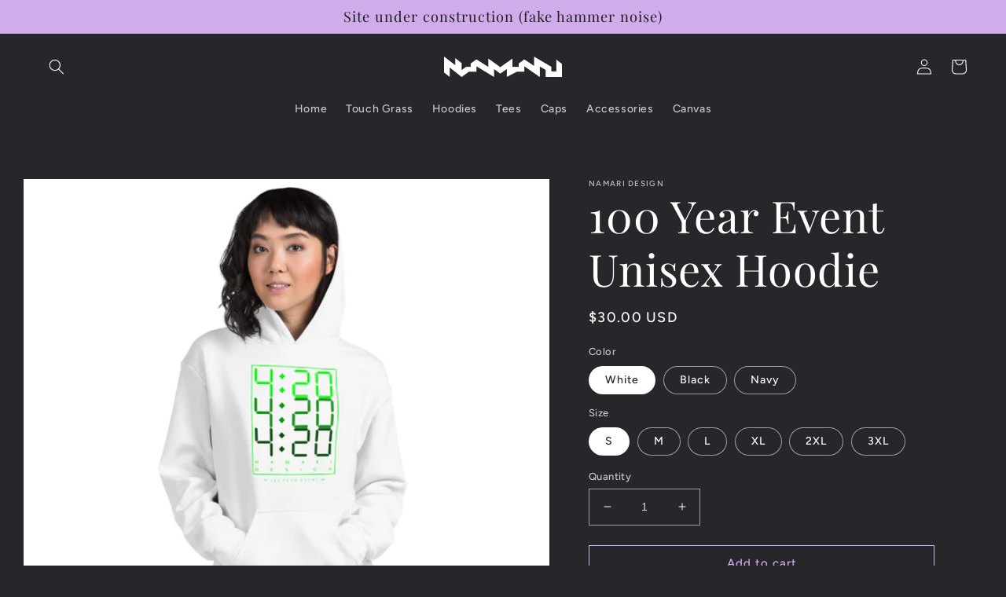

--- FILE ---
content_type: text/html; charset=utf-8
request_url: https://namari.co/products/100-year-event-unisex-hoodie
body_size: 38236
content:
<!doctype html>
<html class="no-js" lang="en">
  <head>
    <meta charset="utf-8">
    <meta http-equiv="X-UA-Compatible" content="IE=edge">
    <meta name="viewport" content="width=device-width,initial-scale=1">
    <meta name="theme-color" content="">
    <link rel="canonical" href="https://namari.co/products/100-year-event-unisex-hoodie">
    <link rel="preconnect" href="https://cdn.shopify.com" crossorigin><link rel="preconnect" href="https://fonts.shopifycdn.com" crossorigin><title>
      100 Year Event Unisex Hoodie
 &ndash; Namari</title>

    
      <meta name="description" content="Everyone needs a cozy go-to hoodie to curl up in, so go for one that&#39;s soft, smooth, and stylish. It&#39;s the perfect choice for cooler evenings! • 50% cotton, 50% polyester • Double-lined hood • Double-needle stitching throughout • Air-jet spun yarn with a soft feel and reduced pilling • 1x1 athletic rib knit cuffs and w">
    

    

<meta property="og:site_name" content="Namari">
<meta property="og:url" content="https://namari.co/products/100-year-event-unisex-hoodie">
<meta property="og:title" content="100 Year Event Unisex Hoodie">
<meta property="og:type" content="product">
<meta property="og:description" content="Everyone needs a cozy go-to hoodie to curl up in, so go for one that&#39;s soft, smooth, and stylish. It&#39;s the perfect choice for cooler evenings! • 50% cotton, 50% polyester • Double-lined hood • Double-needle stitching throughout • Air-jet spun yarn with a soft feel and reduced pilling • 1x1 athletic rib knit cuffs and w"><meta property="og:image" content="http://namari.co/cdn/shop/products/mockup-41fc8809.jpg?v=1584814246">
  <meta property="og:image:secure_url" content="https://namari.co/cdn/shop/products/mockup-41fc8809.jpg?v=1584814246">
  <meta property="og:image:width" content="1000">
  <meta property="og:image:height" content="1000"><meta property="og:price:amount" content="30.00">
  <meta property="og:price:currency" content="USD"><meta name="twitter:card" content="summary_large_image">
<meta name="twitter:title" content="100 Year Event Unisex Hoodie">
<meta name="twitter:description" content="Everyone needs a cozy go-to hoodie to curl up in, so go for one that&#39;s soft, smooth, and stylish. It&#39;s the perfect choice for cooler evenings! • 50% cotton, 50% polyester • Double-lined hood • Double-needle stitching throughout • Air-jet spun yarn with a soft feel and reduced pilling • 1x1 athletic rib knit cuffs and w">


    <script src="//namari.co/cdn/shop/t/13/assets/global.js?v=24850326154503943211659722312" defer="defer"></script>
    <script>window.performance && window.performance.mark && window.performance.mark('shopify.content_for_header.start');</script><meta name="google-site-verification" content="fOQ1pkpBmb2R2NQPAOjLM_MJLJTKqFOPNs5XOWS1Bko">
<meta id="shopify-digital-wallet" name="shopify-digital-wallet" content="/1413480517/digital_wallets/dialog">
<meta name="shopify-checkout-api-token" content="0713894233972ac9ec980c4e1e5ee8e3">
<link rel="alternate" type="application/json+oembed" href="https://namari.co/products/100-year-event-unisex-hoodie.oembed">
<script async="async" src="/checkouts/internal/preloads.js?locale=en-US"></script>
<link rel="preconnect" href="https://shop.app" crossorigin="anonymous">
<script async="async" src="https://shop.app/checkouts/internal/preloads.js?locale=en-US&shop_id=1413480517" crossorigin="anonymous"></script>
<script id="apple-pay-shop-capabilities" type="application/json">{"shopId":1413480517,"countryCode":"US","currencyCode":"USD","merchantCapabilities":["supports3DS"],"merchantId":"gid:\/\/shopify\/Shop\/1413480517","merchantName":"Namari","requiredBillingContactFields":["postalAddress","email"],"requiredShippingContactFields":["postalAddress","email"],"shippingType":"shipping","supportedNetworks":["visa","masterCard","amex","discover","elo","jcb"],"total":{"type":"pending","label":"Namari","amount":"1.00"},"shopifyPaymentsEnabled":true,"supportsSubscriptions":true}</script>
<script id="shopify-features" type="application/json">{"accessToken":"0713894233972ac9ec980c4e1e5ee8e3","betas":["rich-media-storefront-analytics"],"domain":"namari.co","predictiveSearch":true,"shopId":1413480517,"locale":"en"}</script>
<script>var Shopify = Shopify || {};
Shopify.shop = "namari-design.myshopify.com";
Shopify.locale = "en";
Shopify.currency = {"active":"USD","rate":"1.0"};
Shopify.country = "US";
Shopify.theme = {"name":"Ride","id":131286696099,"schema_name":"Ride","schema_version":"2.0.1","theme_store_id":1500,"role":"main"};
Shopify.theme.handle = "null";
Shopify.theme.style = {"id":null,"handle":null};
Shopify.cdnHost = "namari.co/cdn";
Shopify.routes = Shopify.routes || {};
Shopify.routes.root = "/";</script>
<script type="module">!function(o){(o.Shopify=o.Shopify||{}).modules=!0}(window);</script>
<script>!function(o){function n(){var o=[];function n(){o.push(Array.prototype.slice.apply(arguments))}return n.q=o,n}var t=o.Shopify=o.Shopify||{};t.loadFeatures=n(),t.autoloadFeatures=n()}(window);</script>
<script>
  window.ShopifyPay = window.ShopifyPay || {};
  window.ShopifyPay.apiHost = "shop.app\/pay";
  window.ShopifyPay.redirectState = null;
</script>
<script id="shop-js-analytics" type="application/json">{"pageType":"product"}</script>
<script defer="defer" async type="module" src="//namari.co/cdn/shopifycloud/shop-js/modules/v2/client.init-shop-cart-sync_BT-GjEfc.en.esm.js"></script>
<script defer="defer" async type="module" src="//namari.co/cdn/shopifycloud/shop-js/modules/v2/chunk.common_D58fp_Oc.esm.js"></script>
<script defer="defer" async type="module" src="//namari.co/cdn/shopifycloud/shop-js/modules/v2/chunk.modal_xMitdFEc.esm.js"></script>
<script type="module">
  await import("//namari.co/cdn/shopifycloud/shop-js/modules/v2/client.init-shop-cart-sync_BT-GjEfc.en.esm.js");
await import("//namari.co/cdn/shopifycloud/shop-js/modules/v2/chunk.common_D58fp_Oc.esm.js");
await import("//namari.co/cdn/shopifycloud/shop-js/modules/v2/chunk.modal_xMitdFEc.esm.js");

  window.Shopify.SignInWithShop?.initShopCartSync?.({"fedCMEnabled":true,"windoidEnabled":true});

</script>
<script defer="defer" async type="module" src="//namari.co/cdn/shopifycloud/shop-js/modules/v2/client.payment-terms_Ci9AEqFq.en.esm.js"></script>
<script defer="defer" async type="module" src="//namari.co/cdn/shopifycloud/shop-js/modules/v2/chunk.common_D58fp_Oc.esm.js"></script>
<script defer="defer" async type="module" src="//namari.co/cdn/shopifycloud/shop-js/modules/v2/chunk.modal_xMitdFEc.esm.js"></script>
<script type="module">
  await import("//namari.co/cdn/shopifycloud/shop-js/modules/v2/client.payment-terms_Ci9AEqFq.en.esm.js");
await import("//namari.co/cdn/shopifycloud/shop-js/modules/v2/chunk.common_D58fp_Oc.esm.js");
await import("//namari.co/cdn/shopifycloud/shop-js/modules/v2/chunk.modal_xMitdFEc.esm.js");

  
</script>
<script>
  window.Shopify = window.Shopify || {};
  if (!window.Shopify.featureAssets) window.Shopify.featureAssets = {};
  window.Shopify.featureAssets['shop-js'] = {"shop-cart-sync":["modules/v2/client.shop-cart-sync_DZOKe7Ll.en.esm.js","modules/v2/chunk.common_D58fp_Oc.esm.js","modules/v2/chunk.modal_xMitdFEc.esm.js"],"init-fed-cm":["modules/v2/client.init-fed-cm_B6oLuCjv.en.esm.js","modules/v2/chunk.common_D58fp_Oc.esm.js","modules/v2/chunk.modal_xMitdFEc.esm.js"],"shop-cash-offers":["modules/v2/client.shop-cash-offers_D2sdYoxE.en.esm.js","modules/v2/chunk.common_D58fp_Oc.esm.js","modules/v2/chunk.modal_xMitdFEc.esm.js"],"shop-login-button":["modules/v2/client.shop-login-button_QeVjl5Y3.en.esm.js","modules/v2/chunk.common_D58fp_Oc.esm.js","modules/v2/chunk.modal_xMitdFEc.esm.js"],"pay-button":["modules/v2/client.pay-button_DXTOsIq6.en.esm.js","modules/v2/chunk.common_D58fp_Oc.esm.js","modules/v2/chunk.modal_xMitdFEc.esm.js"],"shop-button":["modules/v2/client.shop-button_DQZHx9pm.en.esm.js","modules/v2/chunk.common_D58fp_Oc.esm.js","modules/v2/chunk.modal_xMitdFEc.esm.js"],"avatar":["modules/v2/client.avatar_BTnouDA3.en.esm.js"],"init-windoid":["modules/v2/client.init-windoid_CR1B-cfM.en.esm.js","modules/v2/chunk.common_D58fp_Oc.esm.js","modules/v2/chunk.modal_xMitdFEc.esm.js"],"init-shop-for-new-customer-accounts":["modules/v2/client.init-shop-for-new-customer-accounts_C_vY_xzh.en.esm.js","modules/v2/client.shop-login-button_QeVjl5Y3.en.esm.js","modules/v2/chunk.common_D58fp_Oc.esm.js","modules/v2/chunk.modal_xMitdFEc.esm.js"],"init-shop-email-lookup-coordinator":["modules/v2/client.init-shop-email-lookup-coordinator_BI7n9ZSv.en.esm.js","modules/v2/chunk.common_D58fp_Oc.esm.js","modules/v2/chunk.modal_xMitdFEc.esm.js"],"init-shop-cart-sync":["modules/v2/client.init-shop-cart-sync_BT-GjEfc.en.esm.js","modules/v2/chunk.common_D58fp_Oc.esm.js","modules/v2/chunk.modal_xMitdFEc.esm.js"],"shop-toast-manager":["modules/v2/client.shop-toast-manager_DiYdP3xc.en.esm.js","modules/v2/chunk.common_D58fp_Oc.esm.js","modules/v2/chunk.modal_xMitdFEc.esm.js"],"init-customer-accounts":["modules/v2/client.init-customer-accounts_D9ZNqS-Q.en.esm.js","modules/v2/client.shop-login-button_QeVjl5Y3.en.esm.js","modules/v2/chunk.common_D58fp_Oc.esm.js","modules/v2/chunk.modal_xMitdFEc.esm.js"],"init-customer-accounts-sign-up":["modules/v2/client.init-customer-accounts-sign-up_iGw4briv.en.esm.js","modules/v2/client.shop-login-button_QeVjl5Y3.en.esm.js","modules/v2/chunk.common_D58fp_Oc.esm.js","modules/v2/chunk.modal_xMitdFEc.esm.js"],"shop-follow-button":["modules/v2/client.shop-follow-button_CqMgW2wH.en.esm.js","modules/v2/chunk.common_D58fp_Oc.esm.js","modules/v2/chunk.modal_xMitdFEc.esm.js"],"checkout-modal":["modules/v2/client.checkout-modal_xHeaAweL.en.esm.js","modules/v2/chunk.common_D58fp_Oc.esm.js","modules/v2/chunk.modal_xMitdFEc.esm.js"],"shop-login":["modules/v2/client.shop-login_D91U-Q7h.en.esm.js","modules/v2/chunk.common_D58fp_Oc.esm.js","modules/v2/chunk.modal_xMitdFEc.esm.js"],"lead-capture":["modules/v2/client.lead-capture_BJmE1dJe.en.esm.js","modules/v2/chunk.common_D58fp_Oc.esm.js","modules/v2/chunk.modal_xMitdFEc.esm.js"],"payment-terms":["modules/v2/client.payment-terms_Ci9AEqFq.en.esm.js","modules/v2/chunk.common_D58fp_Oc.esm.js","modules/v2/chunk.modal_xMitdFEc.esm.js"]};
</script>
<script>(function() {
  var isLoaded = false;
  function asyncLoad() {
    if (isLoaded) return;
    isLoaded = true;
    var urls = ["\/\/d1liekpayvooaz.cloudfront.net\/apps\/customizery\/customizery.js?shop=namari-design.myshopify.com","https:\/\/cdn-stamped-io.azureedge.net\/files\/widget.min.js?shop=namari-design.myshopify.com","https:\/\/dashboard.jetprintapp.com\/shopapi\/common\/shopify\/js\/customize-button.js?v=1\u0026shop=namari-design.myshopify.com","\/\/cdn.shopify.com\/proxy\/70797de75ba5c62f7ae29c3f059d00ed0939073efb82992bc7c4a97b7f5078a8\/static.cdn.printful.com\/static\/js\/external\/shopify-product-customizer.js?v=0.28\u0026shop=namari-design.myshopify.com\u0026sp-cache-control=cHVibGljLCBtYXgtYWdlPTkwMA"];
    for (var i = 0; i < urls.length; i++) {
      var s = document.createElement('script');
      s.type = 'text/javascript';
      s.async = true;
      s.src = urls[i];
      var x = document.getElementsByTagName('script')[0];
      x.parentNode.insertBefore(s, x);
    }
  };
  if(window.attachEvent) {
    window.attachEvent('onload', asyncLoad);
  } else {
    window.addEventListener('load', asyncLoad, false);
  }
})();</script>
<script id="__st">var __st={"a":1413480517,"offset":-18000,"reqid":"5c148def-846f-42dd-9d08-53911f5795b1-1769365957","pageurl":"namari.co\/products\/100-year-event-unisex-hoodie","u":"6d532dd1d2cc","p":"product","rtyp":"product","rid":4772145463431};</script>
<script>window.ShopifyPaypalV4VisibilityTracking = true;</script>
<script id="captcha-bootstrap">!function(){'use strict';const t='contact',e='account',n='new_comment',o=[[t,t],['blogs',n],['comments',n],[t,'customer']],c=[[e,'customer_login'],[e,'guest_login'],[e,'recover_customer_password'],[e,'create_customer']],r=t=>t.map((([t,e])=>`form[action*='/${t}']:not([data-nocaptcha='true']) input[name='form_type'][value='${e}']`)).join(','),a=t=>()=>t?[...document.querySelectorAll(t)].map((t=>t.form)):[];function s(){const t=[...o],e=r(t);return a(e)}const i='password',u='form_key',d=['recaptcha-v3-token','g-recaptcha-response','h-captcha-response',i],f=()=>{try{return window.sessionStorage}catch{return}},m='__shopify_v',_=t=>t.elements[u];function p(t,e,n=!1){try{const o=window.sessionStorage,c=JSON.parse(o.getItem(e)),{data:r}=function(t){const{data:e,action:n}=t;return t[m]||n?{data:e,action:n}:{data:t,action:n}}(c);for(const[e,n]of Object.entries(r))t.elements[e]&&(t.elements[e].value=n);n&&o.removeItem(e)}catch(o){console.error('form repopulation failed',{error:o})}}const l='form_type',E='cptcha';function T(t){t.dataset[E]=!0}const w=window,h=w.document,L='Shopify',v='ce_forms',y='captcha';let A=!1;((t,e)=>{const n=(g='f06e6c50-85a8-45c8-87d0-21a2b65856fe',I='https://cdn.shopify.com/shopifycloud/storefront-forms-hcaptcha/ce_storefront_forms_captcha_hcaptcha.v1.5.2.iife.js',D={infoText:'Protected by hCaptcha',privacyText:'Privacy',termsText:'Terms'},(t,e,n)=>{const o=w[L][v],c=o.bindForm;if(c)return c(t,g,e,D).then(n);var r;o.q.push([[t,g,e,D],n]),r=I,A||(h.body.append(Object.assign(h.createElement('script'),{id:'captcha-provider',async:!0,src:r})),A=!0)});var g,I,D;w[L]=w[L]||{},w[L][v]=w[L][v]||{},w[L][v].q=[],w[L][y]=w[L][y]||{},w[L][y].protect=function(t,e){n(t,void 0,e),T(t)},Object.freeze(w[L][y]),function(t,e,n,w,h,L){const[v,y,A,g]=function(t,e,n){const i=e?o:[],u=t?c:[],d=[...i,...u],f=r(d),m=r(i),_=r(d.filter((([t,e])=>n.includes(e))));return[a(f),a(m),a(_),s()]}(w,h,L),I=t=>{const e=t.target;return e instanceof HTMLFormElement?e:e&&e.form},D=t=>v().includes(t);t.addEventListener('submit',(t=>{const e=I(t);if(!e)return;const n=D(e)&&!e.dataset.hcaptchaBound&&!e.dataset.recaptchaBound,o=_(e),c=g().includes(e)&&(!o||!o.value);(n||c)&&t.preventDefault(),c&&!n&&(function(t){try{if(!f())return;!function(t){const e=f();if(!e)return;const n=_(t);if(!n)return;const o=n.value;o&&e.removeItem(o)}(t);const e=Array.from(Array(32),(()=>Math.random().toString(36)[2])).join('');!function(t,e){_(t)||t.append(Object.assign(document.createElement('input'),{type:'hidden',name:u})),t.elements[u].value=e}(t,e),function(t,e){const n=f();if(!n)return;const o=[...t.querySelectorAll(`input[type='${i}']`)].map((({name:t})=>t)),c=[...d,...o],r={};for(const[a,s]of new FormData(t).entries())c.includes(a)||(r[a]=s);n.setItem(e,JSON.stringify({[m]:1,action:t.action,data:r}))}(t,e)}catch(e){console.error('failed to persist form',e)}}(e),e.submit())}));const S=(t,e)=>{t&&!t.dataset[E]&&(n(t,e.some((e=>e===t))),T(t))};for(const o of['focusin','change'])t.addEventListener(o,(t=>{const e=I(t);D(e)&&S(e,y())}));const B=e.get('form_key'),M=e.get(l),P=B&&M;t.addEventListener('DOMContentLoaded',(()=>{const t=y();if(P)for(const e of t)e.elements[l].value===M&&p(e,B);[...new Set([...A(),...v().filter((t=>'true'===t.dataset.shopifyCaptcha))])].forEach((e=>S(e,t)))}))}(h,new URLSearchParams(w.location.search),n,t,e,['guest_login'])})(!0,!0)}();</script>
<script integrity="sha256-4kQ18oKyAcykRKYeNunJcIwy7WH5gtpwJnB7kiuLZ1E=" data-source-attribution="shopify.loadfeatures" defer="defer" src="//namari.co/cdn/shopifycloud/storefront/assets/storefront/load_feature-a0a9edcb.js" crossorigin="anonymous"></script>
<script crossorigin="anonymous" defer="defer" src="//namari.co/cdn/shopifycloud/storefront/assets/shopify_pay/storefront-65b4c6d7.js?v=20250812"></script>
<script data-source-attribution="shopify.dynamic_checkout.dynamic.init">var Shopify=Shopify||{};Shopify.PaymentButton=Shopify.PaymentButton||{isStorefrontPortableWallets:!0,init:function(){window.Shopify.PaymentButton.init=function(){};var t=document.createElement("script");t.src="https://namari.co/cdn/shopifycloud/portable-wallets/latest/portable-wallets.en.js",t.type="module",document.head.appendChild(t)}};
</script>
<script data-source-attribution="shopify.dynamic_checkout.buyer_consent">
  function portableWalletsHideBuyerConsent(e){var t=document.getElementById("shopify-buyer-consent"),n=document.getElementById("shopify-subscription-policy-button");t&&n&&(t.classList.add("hidden"),t.setAttribute("aria-hidden","true"),n.removeEventListener("click",e))}function portableWalletsShowBuyerConsent(e){var t=document.getElementById("shopify-buyer-consent"),n=document.getElementById("shopify-subscription-policy-button");t&&n&&(t.classList.remove("hidden"),t.removeAttribute("aria-hidden"),n.addEventListener("click",e))}window.Shopify?.PaymentButton&&(window.Shopify.PaymentButton.hideBuyerConsent=portableWalletsHideBuyerConsent,window.Shopify.PaymentButton.showBuyerConsent=portableWalletsShowBuyerConsent);
</script>
<script>
  function portableWalletsCleanup(e){e&&e.src&&console.error("Failed to load portable wallets script "+e.src);var t=document.querySelectorAll("shopify-accelerated-checkout .shopify-payment-button__skeleton, shopify-accelerated-checkout-cart .wallet-cart-button__skeleton"),e=document.getElementById("shopify-buyer-consent");for(let e=0;e<t.length;e++)t[e].remove();e&&e.remove()}function portableWalletsNotLoadedAsModule(e){e instanceof ErrorEvent&&"string"==typeof e.message&&e.message.includes("import.meta")&&"string"==typeof e.filename&&e.filename.includes("portable-wallets")&&(window.removeEventListener("error",portableWalletsNotLoadedAsModule),window.Shopify.PaymentButton.failedToLoad=e,"loading"===document.readyState?document.addEventListener("DOMContentLoaded",window.Shopify.PaymentButton.init):window.Shopify.PaymentButton.init())}window.addEventListener("error",portableWalletsNotLoadedAsModule);
</script>

<script type="module" src="https://namari.co/cdn/shopifycloud/portable-wallets/latest/portable-wallets.en.js" onError="portableWalletsCleanup(this)" crossorigin="anonymous"></script>
<script nomodule>
  document.addEventListener("DOMContentLoaded", portableWalletsCleanup);
</script>

<link id="shopify-accelerated-checkout-styles" rel="stylesheet" media="screen" href="https://namari.co/cdn/shopifycloud/portable-wallets/latest/accelerated-checkout-backwards-compat.css" crossorigin="anonymous">
<style id="shopify-accelerated-checkout-cart">
        #shopify-buyer-consent {
  margin-top: 1em;
  display: inline-block;
  width: 100%;
}

#shopify-buyer-consent.hidden {
  display: none;
}

#shopify-subscription-policy-button {
  background: none;
  border: none;
  padding: 0;
  text-decoration: underline;
  font-size: inherit;
  cursor: pointer;
}

#shopify-subscription-policy-button::before {
  box-shadow: none;
}

      </style>
<script id="sections-script" data-sections="header,footer" defer="defer" src="//namari.co/cdn/shop/t/13/compiled_assets/scripts.js?v=1128"></script>
<script>window.performance && window.performance.mark && window.performance.mark('shopify.content_for_header.end');</script>


    <style data-shopify>
      @font-face {
  font-family: Figtree;
  font-weight: 500;
  font-style: normal;
  font-display: swap;
  src: url("//namari.co/cdn/fonts/figtree/figtree_n5.3b6b7df38aa5986536945796e1f947445832047c.woff2") format("woff2"),
       url("//namari.co/cdn/fonts/figtree/figtree_n5.f26bf6dcae278b0ed902605f6605fa3338e81dab.woff") format("woff");
}

      @font-face {
  font-family: Figtree;
  font-weight: 700;
  font-style: normal;
  font-display: swap;
  src: url("//namari.co/cdn/fonts/figtree/figtree_n7.2fd9bfe01586148e644724096c9d75e8c7a90e55.woff2") format("woff2"),
       url("//namari.co/cdn/fonts/figtree/figtree_n7.ea05de92d862f9594794ab281c4c3a67501ef5fc.woff") format("woff");
}

      @font-face {
  font-family: Figtree;
  font-weight: 500;
  font-style: italic;
  font-display: swap;
  src: url("//namari.co/cdn/fonts/figtree/figtree_i5.969396f679a62854cf82dbf67acc5721e41351f0.woff2") format("woff2"),
       url("//namari.co/cdn/fonts/figtree/figtree_i5.93bc1cad6c73ca9815f9777c49176dfc9d2890dd.woff") format("woff");
}

      @font-face {
  font-family: Figtree;
  font-weight: 700;
  font-style: italic;
  font-display: swap;
  src: url("//namari.co/cdn/fonts/figtree/figtree_i7.06add7096a6f2ab742e09ec7e498115904eda1fe.woff2") format("woff2"),
       url("//namari.co/cdn/fonts/figtree/figtree_i7.ee584b5fcaccdbb5518c0228158941f8df81b101.woff") format("woff");
}

      @font-face {
  font-family: "Playfair Display";
  font-weight: 400;
  font-style: normal;
  font-display: swap;
  src: url("//namari.co/cdn/fonts/playfair_display/playfairdisplay_n4.9980f3e16959dc89137cc1369bfc3ae98af1deb9.woff2") format("woff2"),
       url("//namari.co/cdn/fonts/playfair_display/playfairdisplay_n4.c562b7c8e5637886a811d2a017f9e023166064ee.woff") format("woff");
}


      :root {
        --font-body-family: Figtree, sans-serif;
        --font-body-style: normal;
        --font-body-weight: 500;
        --font-body-weight-bold: 800;

        --font-heading-family: "Playfair Display", serif;
        --font-heading-style: normal;
        --font-heading-weight: 400;

        --font-body-scale: 1.0;
        --font-heading-scale: 1.4;

        --color-base-text: 255, 255, 255;
        --color-shadow: 255, 255, 255;
        --color-base-background-1: 38, 38, 43;
        --color-base-background-2: 38, 38, 43;
        --color-base-solid-button-labels: 31, 31, 33;
        --color-base-outline-button-labels: 208, 173, 234;
        --color-base-accent-1: 208, 173, 234;
        --color-base-accent-2: 216, 215, 217;
        --payment-terms-background-color: #26262b;

        --gradient-base-background-1: #26262b;
        --gradient-base-background-2: #26262b;
        --gradient-base-accent-1: #d0adea;
        --gradient-base-accent-2: #d8d7d9;

        --media-padding: px;
        --media-border-opacity: 0.1;
        --media-border-width: 0px;
        --media-radius: 0px;
        --media-shadow-opacity: 0.0;
        --media-shadow-horizontal-offset: 0px;
        --media-shadow-vertical-offset: 4px;
        --media-shadow-blur-radius: 5px;
        --media-shadow-visible: 0;

        --page-width: 160rem;
        --page-width-margin: 0rem;

        --card-image-padding: 0.0rem;
        --card-corner-radius: 0.0rem;
        --card-text-alignment: left;
        --card-border-width: 0.0rem;
        --card-border-opacity: 0.1;
        --card-shadow-opacity: 0.0;
        --card-shadow-visible: 0;
        --card-shadow-horizontal-offset: 0.0rem;
        --card-shadow-vertical-offset: 0.4rem;
        --card-shadow-blur-radius: 0.5rem;

        --badge-corner-radius: 4.0rem;

        --popup-border-width: 1px;
        --popup-border-opacity: 0.1;
        --popup-corner-radius: 0px;
        --popup-shadow-opacity: 0.0;
        --popup-shadow-horizontal-offset: 0px;
        --popup-shadow-vertical-offset: 4px;
        --popup-shadow-blur-radius: 5px;

        --drawer-border-width: 1px;
        --drawer-border-opacity: 0.1;
        --drawer-shadow-opacity: 0.0;
        --drawer-shadow-horizontal-offset: 0px;
        --drawer-shadow-vertical-offset: 4px;
        --drawer-shadow-blur-radius: 5px;

        --spacing-sections-desktop: 52px;
        --spacing-sections-mobile: 36px;

        --grid-desktop-vertical-spacing: 40px;
        --grid-desktop-horizontal-spacing: 40px;
        --grid-mobile-vertical-spacing: 20px;
        --grid-mobile-horizontal-spacing: 20px;

        --text-boxes-border-opacity: 0.1;
        --text-boxes-border-width: 0px;
        --text-boxes-radius: 0px;
        --text-boxes-shadow-opacity: 0.0;
        --text-boxes-shadow-visible: 0;
        --text-boxes-shadow-horizontal-offset: 0px;
        --text-boxes-shadow-vertical-offset: 4px;
        --text-boxes-shadow-blur-radius: 5px;

        --buttons-radius: 0px;
        --buttons-radius-outset: 0px;
        --buttons-border-width: 1px;
        --buttons-border-opacity: 1.0;
        --buttons-shadow-opacity: 0.0;
        --buttons-shadow-visible: 0;
        --buttons-shadow-horizontal-offset: 0px;
        --buttons-shadow-vertical-offset: 4px;
        --buttons-shadow-blur-radius: 5px;
        --buttons-border-offset: 0px;

        --inputs-radius: 0px;
        --inputs-border-width: 1px;
        --inputs-border-opacity: 0.55;
        --inputs-shadow-opacity: 0.0;
        --inputs-shadow-horizontal-offset: 0px;
        --inputs-margin-offset: 0px;
        --inputs-shadow-vertical-offset: 4px;
        --inputs-shadow-blur-radius: 5px;
        --inputs-radius-outset: 0px;

        --variant-pills-radius: 40px;
        --variant-pills-border-width: 1px;
        --variant-pills-border-opacity: 0.55;
        --variant-pills-shadow-opacity: 0.0;
        --variant-pills-shadow-horizontal-offset: 0px;
        --variant-pills-shadow-vertical-offset: 4px;
        --variant-pills-shadow-blur-radius: 5px;
      }

      *,
      *::before,
      *::after {
        box-sizing: inherit;
      }

      html {
        box-sizing: border-box;
        font-size: calc(var(--font-body-scale) * 62.5%);
        height: 100%;
      }

      body {
        display: grid;
        grid-template-rows: auto auto 1fr auto;
        grid-template-columns: 100%;
        min-height: 100%;
        margin: 0;
        font-size: 1.5rem;
        letter-spacing: 0.06rem;
        line-height: calc(1 + 0.8 / var(--font-body-scale));
        font-family: var(--font-body-family);
        font-style: var(--font-body-style);
        font-weight: var(--font-body-weight);
      }

      @media screen and (min-width: 750px) {
        body {
          font-size: 1.6rem;
        }
      }
    </style>

    <link href="//namari.co/cdn/shop/t/13/assets/base.css?v=19666067365360246481659722313" rel="stylesheet" type="text/css" media="all" />
<link rel="preload" as="font" href="//namari.co/cdn/fonts/figtree/figtree_n5.3b6b7df38aa5986536945796e1f947445832047c.woff2" type="font/woff2" crossorigin><link rel="preload" as="font" href="//namari.co/cdn/fonts/playfair_display/playfairdisplay_n4.9980f3e16959dc89137cc1369bfc3ae98af1deb9.woff2" type="font/woff2" crossorigin><link rel="stylesheet" href="//namari.co/cdn/shop/t/13/assets/component-predictive-search.css?v=165644661289088488651659722312" media="print" onload="this.media='all'"><script>document.documentElement.className = document.documentElement.className.replace('no-js', 'js');
    if (Shopify.designMode) {
      document.documentElement.classList.add('shopify-design-mode');
    }
    </script>
  <link href="https://monorail-edge.shopifysvc.com" rel="dns-prefetch">
<script>(function(){if ("sendBeacon" in navigator && "performance" in window) {try {var session_token_from_headers = performance.getEntriesByType('navigation')[0].serverTiming.find(x => x.name == '_s').description;} catch {var session_token_from_headers = undefined;}var session_cookie_matches = document.cookie.match(/_shopify_s=([^;]*)/);var session_token_from_cookie = session_cookie_matches && session_cookie_matches.length === 2 ? session_cookie_matches[1] : "";var session_token = session_token_from_headers || session_token_from_cookie || "";function handle_abandonment_event(e) {var entries = performance.getEntries().filter(function(entry) {return /monorail-edge.shopifysvc.com/.test(entry.name);});if (!window.abandonment_tracked && entries.length === 0) {window.abandonment_tracked = true;var currentMs = Date.now();var navigation_start = performance.timing.navigationStart;var payload = {shop_id: 1413480517,url: window.location.href,navigation_start,duration: currentMs - navigation_start,session_token,page_type: "product"};window.navigator.sendBeacon("https://monorail-edge.shopifysvc.com/v1/produce", JSON.stringify({schema_id: "online_store_buyer_site_abandonment/1.1",payload: payload,metadata: {event_created_at_ms: currentMs,event_sent_at_ms: currentMs}}));}}window.addEventListener('pagehide', handle_abandonment_event);}}());</script>
<script id="web-pixels-manager-setup">(function e(e,d,r,n,o){if(void 0===o&&(o={}),!Boolean(null===(a=null===(i=window.Shopify)||void 0===i?void 0:i.analytics)||void 0===a?void 0:a.replayQueue)){var i,a;window.Shopify=window.Shopify||{};var t=window.Shopify;t.analytics=t.analytics||{};var s=t.analytics;s.replayQueue=[],s.publish=function(e,d,r){return s.replayQueue.push([e,d,r]),!0};try{self.performance.mark("wpm:start")}catch(e){}var l=function(){var e={modern:/Edge?\/(1{2}[4-9]|1[2-9]\d|[2-9]\d{2}|\d{4,})\.\d+(\.\d+|)|Firefox\/(1{2}[4-9]|1[2-9]\d|[2-9]\d{2}|\d{4,})\.\d+(\.\d+|)|Chrom(ium|e)\/(9{2}|\d{3,})\.\d+(\.\d+|)|(Maci|X1{2}).+ Version\/(15\.\d+|(1[6-9]|[2-9]\d|\d{3,})\.\d+)([,.]\d+|)( \(\w+\)|)( Mobile\/\w+|) Safari\/|Chrome.+OPR\/(9{2}|\d{3,})\.\d+\.\d+|(CPU[ +]OS|iPhone[ +]OS|CPU[ +]iPhone|CPU IPhone OS|CPU iPad OS)[ +]+(15[._]\d+|(1[6-9]|[2-9]\d|\d{3,})[._]\d+)([._]\d+|)|Android:?[ /-](13[3-9]|1[4-9]\d|[2-9]\d{2}|\d{4,})(\.\d+|)(\.\d+|)|Android.+Firefox\/(13[5-9]|1[4-9]\d|[2-9]\d{2}|\d{4,})\.\d+(\.\d+|)|Android.+Chrom(ium|e)\/(13[3-9]|1[4-9]\d|[2-9]\d{2}|\d{4,})\.\d+(\.\d+|)|SamsungBrowser\/([2-9]\d|\d{3,})\.\d+/,legacy:/Edge?\/(1[6-9]|[2-9]\d|\d{3,})\.\d+(\.\d+|)|Firefox\/(5[4-9]|[6-9]\d|\d{3,})\.\d+(\.\d+|)|Chrom(ium|e)\/(5[1-9]|[6-9]\d|\d{3,})\.\d+(\.\d+|)([\d.]+$|.*Safari\/(?![\d.]+ Edge\/[\d.]+$))|(Maci|X1{2}).+ Version\/(10\.\d+|(1[1-9]|[2-9]\d|\d{3,})\.\d+)([,.]\d+|)( \(\w+\)|)( Mobile\/\w+|) Safari\/|Chrome.+OPR\/(3[89]|[4-9]\d|\d{3,})\.\d+\.\d+|(CPU[ +]OS|iPhone[ +]OS|CPU[ +]iPhone|CPU IPhone OS|CPU iPad OS)[ +]+(10[._]\d+|(1[1-9]|[2-9]\d|\d{3,})[._]\d+)([._]\d+|)|Android:?[ /-](13[3-9]|1[4-9]\d|[2-9]\d{2}|\d{4,})(\.\d+|)(\.\d+|)|Mobile Safari.+OPR\/([89]\d|\d{3,})\.\d+\.\d+|Android.+Firefox\/(13[5-9]|1[4-9]\d|[2-9]\d{2}|\d{4,})\.\d+(\.\d+|)|Android.+Chrom(ium|e)\/(13[3-9]|1[4-9]\d|[2-9]\d{2}|\d{4,})\.\d+(\.\d+|)|Android.+(UC? ?Browser|UCWEB|U3)[ /]?(15\.([5-9]|\d{2,})|(1[6-9]|[2-9]\d|\d{3,})\.\d+)\.\d+|SamsungBrowser\/(5\.\d+|([6-9]|\d{2,})\.\d+)|Android.+MQ{2}Browser\/(14(\.(9|\d{2,})|)|(1[5-9]|[2-9]\d|\d{3,})(\.\d+|))(\.\d+|)|K[Aa][Ii]OS\/(3\.\d+|([4-9]|\d{2,})\.\d+)(\.\d+|)/},d=e.modern,r=e.legacy,n=navigator.userAgent;return n.match(d)?"modern":n.match(r)?"legacy":"unknown"}(),u="modern"===l?"modern":"legacy",c=(null!=n?n:{modern:"",legacy:""})[u],f=function(e){return[e.baseUrl,"/wpm","/b",e.hashVersion,"modern"===e.buildTarget?"m":"l",".js"].join("")}({baseUrl:d,hashVersion:r,buildTarget:u}),m=function(e){var d=e.version,r=e.bundleTarget,n=e.surface,o=e.pageUrl,i=e.monorailEndpoint;return{emit:function(e){var a=e.status,t=e.errorMsg,s=(new Date).getTime(),l=JSON.stringify({metadata:{event_sent_at_ms:s},events:[{schema_id:"web_pixels_manager_load/3.1",payload:{version:d,bundle_target:r,page_url:o,status:a,surface:n,error_msg:t},metadata:{event_created_at_ms:s}}]});if(!i)return console&&console.warn&&console.warn("[Web Pixels Manager] No Monorail endpoint provided, skipping logging."),!1;try{return self.navigator.sendBeacon.bind(self.navigator)(i,l)}catch(e){}var u=new XMLHttpRequest;try{return u.open("POST",i,!0),u.setRequestHeader("Content-Type","text/plain"),u.send(l),!0}catch(e){return console&&console.warn&&console.warn("[Web Pixels Manager] Got an unhandled error while logging to Monorail."),!1}}}}({version:r,bundleTarget:l,surface:e.surface,pageUrl:self.location.href,monorailEndpoint:e.monorailEndpoint});try{o.browserTarget=l,function(e){var d=e.src,r=e.async,n=void 0===r||r,o=e.onload,i=e.onerror,a=e.sri,t=e.scriptDataAttributes,s=void 0===t?{}:t,l=document.createElement("script"),u=document.querySelector("head"),c=document.querySelector("body");if(l.async=n,l.src=d,a&&(l.integrity=a,l.crossOrigin="anonymous"),s)for(var f in s)if(Object.prototype.hasOwnProperty.call(s,f))try{l.dataset[f]=s[f]}catch(e){}if(o&&l.addEventListener("load",o),i&&l.addEventListener("error",i),u)u.appendChild(l);else{if(!c)throw new Error("Did not find a head or body element to append the script");c.appendChild(l)}}({src:f,async:!0,onload:function(){if(!function(){var e,d;return Boolean(null===(d=null===(e=window.Shopify)||void 0===e?void 0:e.analytics)||void 0===d?void 0:d.initialized)}()){var d=window.webPixelsManager.init(e)||void 0;if(d){var r=window.Shopify.analytics;r.replayQueue.forEach((function(e){var r=e[0],n=e[1],o=e[2];d.publishCustomEvent(r,n,o)})),r.replayQueue=[],r.publish=d.publishCustomEvent,r.visitor=d.visitor,r.initialized=!0}}},onerror:function(){return m.emit({status:"failed",errorMsg:"".concat(f," has failed to load")})},sri:function(e){var d=/^sha384-[A-Za-z0-9+/=]+$/;return"string"==typeof e&&d.test(e)}(c)?c:"",scriptDataAttributes:o}),m.emit({status:"loading"})}catch(e){m.emit({status:"failed",errorMsg:(null==e?void 0:e.message)||"Unknown error"})}}})({shopId: 1413480517,storefrontBaseUrl: "https://namari.co",extensionsBaseUrl: "https://extensions.shopifycdn.com/cdn/shopifycloud/web-pixels-manager",monorailEndpoint: "https://monorail-edge.shopifysvc.com/unstable/produce_batch",surface: "storefront-renderer",enabledBetaFlags: ["2dca8a86"],webPixelsConfigList: [{"id":"716472483","configuration":"{\"config\":\"{\\\"pixel_id\\\":\\\"GT-TB7R8DX\\\",\\\"target_country\\\":\\\"US\\\",\\\"gtag_events\\\":[{\\\"type\\\":\\\"purchase\\\",\\\"action_label\\\":\\\"MC-FB73QFXY4V\\\"},{\\\"type\\\":\\\"page_view\\\",\\\"action_label\\\":\\\"MC-FB73QFXY4V\\\"},{\\\"type\\\":\\\"view_item\\\",\\\"action_label\\\":\\\"MC-FB73QFXY4V\\\"}],\\\"enable_monitoring_mode\\\":false}\"}","eventPayloadVersion":"v1","runtimeContext":"OPEN","scriptVersion":"b2a88bafab3e21179ed38636efcd8a93","type":"APP","apiClientId":1780363,"privacyPurposes":[],"dataSharingAdjustments":{"protectedCustomerApprovalScopes":["read_customer_address","read_customer_email","read_customer_name","read_customer_personal_data","read_customer_phone"]}},{"id":"shopify-app-pixel","configuration":"{}","eventPayloadVersion":"v1","runtimeContext":"STRICT","scriptVersion":"0450","apiClientId":"shopify-pixel","type":"APP","privacyPurposes":["ANALYTICS","MARKETING"]},{"id":"shopify-custom-pixel","eventPayloadVersion":"v1","runtimeContext":"LAX","scriptVersion":"0450","apiClientId":"shopify-pixel","type":"CUSTOM","privacyPurposes":["ANALYTICS","MARKETING"]}],isMerchantRequest: false,initData: {"shop":{"name":"Namari","paymentSettings":{"currencyCode":"USD"},"myshopifyDomain":"namari-design.myshopify.com","countryCode":"US","storefrontUrl":"https:\/\/namari.co"},"customer":null,"cart":null,"checkout":null,"productVariants":[{"price":{"amount":30.0,"currencyCode":"USD"},"product":{"title":"100 Year Event Unisex Hoodie","vendor":"Namari Design","id":"4772145463431","untranslatedTitle":"100 Year Event Unisex Hoodie","url":"\/products\/100-year-event-unisex-hoodie","type":""},"id":"33351212630151","image":{"src":"\/\/namari.co\/cdn\/shop\/products\/mockup-41fc8809.jpg?v=1584814246"},"sku":"1576803_5522","title":"White \/ S","untranslatedTitle":"White \/ S"},{"price":{"amount":30.0,"currencyCode":"USD"},"product":{"title":"100 Year Event Unisex Hoodie","vendor":"Namari Design","id":"4772145463431","untranslatedTitle":"100 Year Event Unisex Hoodie","url":"\/products\/100-year-event-unisex-hoodie","type":""},"id":"33351212662919","image":{"src":"\/\/namari.co\/cdn\/shop\/products\/mockup-41fc8809.jpg?v=1584814246"},"sku":"1576803_5523","title":"White \/ M","untranslatedTitle":"White \/ M"},{"price":{"amount":30.0,"currencyCode":"USD"},"product":{"title":"100 Year Event Unisex Hoodie","vendor":"Namari Design","id":"4772145463431","untranslatedTitle":"100 Year Event Unisex Hoodie","url":"\/products\/100-year-event-unisex-hoodie","type":""},"id":"33351212793991","image":{"src":"\/\/namari.co\/cdn\/shop\/products\/mockup-41fc8809.jpg?v=1584814246"},"sku":"1576803_5524","title":"White \/ L","untranslatedTitle":"White \/ L"},{"price":{"amount":31.0,"currencyCode":"USD"},"product":{"title":"100 Year Event Unisex Hoodie","vendor":"Namari Design","id":"4772145463431","untranslatedTitle":"100 Year Event Unisex Hoodie","url":"\/products\/100-year-event-unisex-hoodie","type":""},"id":"33351212826759","image":{"src":"\/\/namari.co\/cdn\/shop\/products\/mockup-41fc8809.jpg?v=1584814246"},"sku":"1576803_5525","title":"White \/ XL","untranslatedTitle":"White \/ XL"},{"price":{"amount":32.0,"currencyCode":"USD"},"product":{"title":"100 Year Event Unisex Hoodie","vendor":"Namari Design","id":"4772145463431","untranslatedTitle":"100 Year Event Unisex Hoodie","url":"\/products\/100-year-event-unisex-hoodie","type":""},"id":"33351212859527","image":{"src":"\/\/namari.co\/cdn\/shop\/products\/mockup-41fc8809.jpg?v=1584814246"},"sku":"1576803_5526","title":"White \/ 2XL","untranslatedTitle":"White \/ 2XL"},{"price":{"amount":33.0,"currencyCode":"USD"},"product":{"title":"100 Year Event Unisex Hoodie","vendor":"Namari Design","id":"4772145463431","untranslatedTitle":"100 Year Event Unisex Hoodie","url":"\/products\/100-year-event-unisex-hoodie","type":""},"id":"33351212892295","image":{"src":"\/\/namari.co\/cdn\/shop\/products\/mockup-41fc8809.jpg?v=1584814246"},"sku":"1576803_5527","title":"White \/ 3XL","untranslatedTitle":"White \/ 3XL"},{"price":{"amount":30.0,"currencyCode":"USD"},"product":{"title":"100 Year Event Unisex Hoodie","vendor":"Namari Design","id":"4772145463431","untranslatedTitle":"100 Year Event Unisex Hoodie","url":"\/products\/100-year-event-unisex-hoodie","type":""},"id":"33351212925063","image":{"src":"\/\/namari.co\/cdn\/shop\/products\/mockup-4030c3c7.jpg?v=1584814251"},"sku":"1576803_5530","title":"Black \/ S","untranslatedTitle":"Black \/ S"},{"price":{"amount":30.0,"currencyCode":"USD"},"product":{"title":"100 Year Event Unisex Hoodie","vendor":"Namari Design","id":"4772145463431","untranslatedTitle":"100 Year Event Unisex Hoodie","url":"\/products\/100-year-event-unisex-hoodie","type":""},"id":"33351212957831","image":{"src":"\/\/namari.co\/cdn\/shop\/products\/mockup-4030c3c7.jpg?v=1584814251"},"sku":"1576803_5531","title":"Black \/ M","untranslatedTitle":"Black \/ M"},{"price":{"amount":30.0,"currencyCode":"USD"},"product":{"title":"100 Year Event Unisex Hoodie","vendor":"Namari Design","id":"4772145463431","untranslatedTitle":"100 Year Event Unisex Hoodie","url":"\/products\/100-year-event-unisex-hoodie","type":""},"id":"33351212990599","image":{"src":"\/\/namari.co\/cdn\/shop\/products\/mockup-4030c3c7.jpg?v=1584814251"},"sku":"1576803_5532","title":"Black \/ L","untranslatedTitle":"Black \/ L"},{"price":{"amount":31.0,"currencyCode":"USD"},"product":{"title":"100 Year Event Unisex Hoodie","vendor":"Namari Design","id":"4772145463431","untranslatedTitle":"100 Year Event Unisex Hoodie","url":"\/products\/100-year-event-unisex-hoodie","type":""},"id":"33351213023367","image":{"src":"\/\/namari.co\/cdn\/shop\/products\/mockup-4030c3c7.jpg?v=1584814251"},"sku":"1576803_5533","title":"Black \/ XL","untranslatedTitle":"Black \/ XL"},{"price":{"amount":32.0,"currencyCode":"USD"},"product":{"title":"100 Year Event Unisex Hoodie","vendor":"Namari Design","id":"4772145463431","untranslatedTitle":"100 Year Event Unisex Hoodie","url":"\/products\/100-year-event-unisex-hoodie","type":""},"id":"33351213056135","image":{"src":"\/\/namari.co\/cdn\/shop\/products\/mockup-4030c3c7.jpg?v=1584814251"},"sku":"1576803_5534","title":"Black \/ 2XL","untranslatedTitle":"Black \/ 2XL"},{"price":{"amount":33.0,"currencyCode":"USD"},"product":{"title":"100 Year Event Unisex Hoodie","vendor":"Namari Design","id":"4772145463431","untranslatedTitle":"100 Year Event Unisex Hoodie","url":"\/products\/100-year-event-unisex-hoodie","type":""},"id":"33351213088903","image":{"src":"\/\/namari.co\/cdn\/shop\/products\/mockup-4030c3c7.jpg?v=1584814251"},"sku":"1576803_5535","title":"Black \/ 3XL","untranslatedTitle":"Black \/ 3XL"},{"price":{"amount":30.0,"currencyCode":"USD"},"product":{"title":"100 Year Event Unisex Hoodie","vendor":"Namari Design","id":"4772145463431","untranslatedTitle":"100 Year Event Unisex Hoodie","url":"\/products\/100-year-event-unisex-hoodie","type":""},"id":"33351213121671","image":{"src":"\/\/namari.co\/cdn\/shop\/products\/mockup-6f233925.jpg?v=1584814254"},"sku":"1576803_5594","title":"Navy \/ S","untranslatedTitle":"Navy \/ S"},{"price":{"amount":30.0,"currencyCode":"USD"},"product":{"title":"100 Year Event Unisex Hoodie","vendor":"Namari Design","id":"4772145463431","untranslatedTitle":"100 Year Event Unisex Hoodie","url":"\/products\/100-year-event-unisex-hoodie","type":""},"id":"33351213154439","image":{"src":"\/\/namari.co\/cdn\/shop\/products\/mockup-6f233925.jpg?v=1584814254"},"sku":"1576803_5595","title":"Navy \/ M","untranslatedTitle":"Navy \/ M"},{"price":{"amount":30.0,"currencyCode":"USD"},"product":{"title":"100 Year Event Unisex Hoodie","vendor":"Namari Design","id":"4772145463431","untranslatedTitle":"100 Year Event Unisex Hoodie","url":"\/products\/100-year-event-unisex-hoodie","type":""},"id":"33351213187207","image":{"src":"\/\/namari.co\/cdn\/shop\/products\/mockup-6f233925.jpg?v=1584814254"},"sku":"1576803_5596","title":"Navy \/ L","untranslatedTitle":"Navy \/ L"},{"price":{"amount":31.0,"currencyCode":"USD"},"product":{"title":"100 Year Event Unisex Hoodie","vendor":"Namari Design","id":"4772145463431","untranslatedTitle":"100 Year Event Unisex Hoodie","url":"\/products\/100-year-event-unisex-hoodie","type":""},"id":"33351213252743","image":{"src":"\/\/namari.co\/cdn\/shop\/products\/mockup-6f233925.jpg?v=1584814254"},"sku":"1576803_5597","title":"Navy \/ XL","untranslatedTitle":"Navy \/ XL"},{"price":{"amount":32.0,"currencyCode":"USD"},"product":{"title":"100 Year Event Unisex Hoodie","vendor":"Namari Design","id":"4772145463431","untranslatedTitle":"100 Year Event Unisex Hoodie","url":"\/products\/100-year-event-unisex-hoodie","type":""},"id":"33351213318279","image":{"src":"\/\/namari.co\/cdn\/shop\/products\/mockup-6f233925.jpg?v=1584814254"},"sku":"1576803_5598","title":"Navy \/ 2XL","untranslatedTitle":"Navy \/ 2XL"},{"price":{"amount":33.0,"currencyCode":"USD"},"product":{"title":"100 Year Event Unisex Hoodie","vendor":"Namari Design","id":"4772145463431","untranslatedTitle":"100 Year Event Unisex Hoodie","url":"\/products\/100-year-event-unisex-hoodie","type":""},"id":"33351213416583","image":{"src":"\/\/namari.co\/cdn\/shop\/products\/mockup-6f233925.jpg?v=1584814254"},"sku":"1576803_5599","title":"Navy \/ 3XL","untranslatedTitle":"Navy \/ 3XL"}],"purchasingCompany":null},},"https://namari.co/cdn","fcfee988w5aeb613cpc8e4bc33m6693e112",{"modern":"","legacy":""},{"shopId":"1413480517","storefrontBaseUrl":"https:\/\/namari.co","extensionBaseUrl":"https:\/\/extensions.shopifycdn.com\/cdn\/shopifycloud\/web-pixels-manager","surface":"storefront-renderer","enabledBetaFlags":"[\"2dca8a86\"]","isMerchantRequest":"false","hashVersion":"fcfee988w5aeb613cpc8e4bc33m6693e112","publish":"custom","events":"[[\"page_viewed\",{}],[\"product_viewed\",{\"productVariant\":{\"price\":{\"amount\":30.0,\"currencyCode\":\"USD\"},\"product\":{\"title\":\"100 Year Event Unisex Hoodie\",\"vendor\":\"Namari Design\",\"id\":\"4772145463431\",\"untranslatedTitle\":\"100 Year Event Unisex Hoodie\",\"url\":\"\/products\/100-year-event-unisex-hoodie\",\"type\":\"\"},\"id\":\"33351212630151\",\"image\":{\"src\":\"\/\/namari.co\/cdn\/shop\/products\/mockup-41fc8809.jpg?v=1584814246\"},\"sku\":\"1576803_5522\",\"title\":\"White \/ S\",\"untranslatedTitle\":\"White \/ S\"}}]]"});</script><script>
  window.ShopifyAnalytics = window.ShopifyAnalytics || {};
  window.ShopifyAnalytics.meta = window.ShopifyAnalytics.meta || {};
  window.ShopifyAnalytics.meta.currency = 'USD';
  var meta = {"product":{"id":4772145463431,"gid":"gid:\/\/shopify\/Product\/4772145463431","vendor":"Namari Design","type":"","handle":"100-year-event-unisex-hoodie","variants":[{"id":33351212630151,"price":3000,"name":"100 Year Event Unisex Hoodie - White \/ S","public_title":"White \/ S","sku":"1576803_5522"},{"id":33351212662919,"price":3000,"name":"100 Year Event Unisex Hoodie - White \/ M","public_title":"White \/ M","sku":"1576803_5523"},{"id":33351212793991,"price":3000,"name":"100 Year Event Unisex Hoodie - White \/ L","public_title":"White \/ L","sku":"1576803_5524"},{"id":33351212826759,"price":3100,"name":"100 Year Event Unisex Hoodie - White \/ XL","public_title":"White \/ XL","sku":"1576803_5525"},{"id":33351212859527,"price":3200,"name":"100 Year Event Unisex Hoodie - White \/ 2XL","public_title":"White \/ 2XL","sku":"1576803_5526"},{"id":33351212892295,"price":3300,"name":"100 Year Event Unisex Hoodie - White \/ 3XL","public_title":"White \/ 3XL","sku":"1576803_5527"},{"id":33351212925063,"price":3000,"name":"100 Year Event Unisex Hoodie - Black \/ S","public_title":"Black \/ S","sku":"1576803_5530"},{"id":33351212957831,"price":3000,"name":"100 Year Event Unisex Hoodie - Black \/ M","public_title":"Black \/ M","sku":"1576803_5531"},{"id":33351212990599,"price":3000,"name":"100 Year Event Unisex Hoodie - Black \/ L","public_title":"Black \/ L","sku":"1576803_5532"},{"id":33351213023367,"price":3100,"name":"100 Year Event Unisex Hoodie - Black \/ XL","public_title":"Black \/ XL","sku":"1576803_5533"},{"id":33351213056135,"price":3200,"name":"100 Year Event Unisex Hoodie - Black \/ 2XL","public_title":"Black \/ 2XL","sku":"1576803_5534"},{"id":33351213088903,"price":3300,"name":"100 Year Event Unisex Hoodie - Black \/ 3XL","public_title":"Black \/ 3XL","sku":"1576803_5535"},{"id":33351213121671,"price":3000,"name":"100 Year Event Unisex Hoodie - Navy \/ S","public_title":"Navy \/ S","sku":"1576803_5594"},{"id":33351213154439,"price":3000,"name":"100 Year Event Unisex Hoodie - Navy \/ M","public_title":"Navy \/ M","sku":"1576803_5595"},{"id":33351213187207,"price":3000,"name":"100 Year Event Unisex Hoodie - Navy \/ L","public_title":"Navy \/ L","sku":"1576803_5596"},{"id":33351213252743,"price":3100,"name":"100 Year Event Unisex Hoodie - Navy \/ XL","public_title":"Navy \/ XL","sku":"1576803_5597"},{"id":33351213318279,"price":3200,"name":"100 Year Event Unisex Hoodie - Navy \/ 2XL","public_title":"Navy \/ 2XL","sku":"1576803_5598"},{"id":33351213416583,"price":3300,"name":"100 Year Event Unisex Hoodie - Navy \/ 3XL","public_title":"Navy \/ 3XL","sku":"1576803_5599"}],"remote":false},"page":{"pageType":"product","resourceType":"product","resourceId":4772145463431,"requestId":"5c148def-846f-42dd-9d08-53911f5795b1-1769365957"}};
  for (var attr in meta) {
    window.ShopifyAnalytics.meta[attr] = meta[attr];
  }
</script>
<script class="analytics">
  (function () {
    var customDocumentWrite = function(content) {
      var jquery = null;

      if (window.jQuery) {
        jquery = window.jQuery;
      } else if (window.Checkout && window.Checkout.$) {
        jquery = window.Checkout.$;
      }

      if (jquery) {
        jquery('body').append(content);
      }
    };

    var hasLoggedConversion = function(token) {
      if (token) {
        return document.cookie.indexOf('loggedConversion=' + token) !== -1;
      }
      return false;
    }

    var setCookieIfConversion = function(token) {
      if (token) {
        var twoMonthsFromNow = new Date(Date.now());
        twoMonthsFromNow.setMonth(twoMonthsFromNow.getMonth() + 2);

        document.cookie = 'loggedConversion=' + token + '; expires=' + twoMonthsFromNow;
      }
    }

    var trekkie = window.ShopifyAnalytics.lib = window.trekkie = window.trekkie || [];
    if (trekkie.integrations) {
      return;
    }
    trekkie.methods = [
      'identify',
      'page',
      'ready',
      'track',
      'trackForm',
      'trackLink'
    ];
    trekkie.factory = function(method) {
      return function() {
        var args = Array.prototype.slice.call(arguments);
        args.unshift(method);
        trekkie.push(args);
        return trekkie;
      };
    };
    for (var i = 0; i < trekkie.methods.length; i++) {
      var key = trekkie.methods[i];
      trekkie[key] = trekkie.factory(key);
    }
    trekkie.load = function(config) {
      trekkie.config = config || {};
      trekkie.config.initialDocumentCookie = document.cookie;
      var first = document.getElementsByTagName('script')[0];
      var script = document.createElement('script');
      script.type = 'text/javascript';
      script.onerror = function(e) {
        var scriptFallback = document.createElement('script');
        scriptFallback.type = 'text/javascript';
        scriptFallback.onerror = function(error) {
                var Monorail = {
      produce: function produce(monorailDomain, schemaId, payload) {
        var currentMs = new Date().getTime();
        var event = {
          schema_id: schemaId,
          payload: payload,
          metadata: {
            event_created_at_ms: currentMs,
            event_sent_at_ms: currentMs
          }
        };
        return Monorail.sendRequest("https://" + monorailDomain + "/v1/produce", JSON.stringify(event));
      },
      sendRequest: function sendRequest(endpointUrl, payload) {
        // Try the sendBeacon API
        if (window && window.navigator && typeof window.navigator.sendBeacon === 'function' && typeof window.Blob === 'function' && !Monorail.isIos12()) {
          var blobData = new window.Blob([payload], {
            type: 'text/plain'
          });

          if (window.navigator.sendBeacon(endpointUrl, blobData)) {
            return true;
          } // sendBeacon was not successful

        } // XHR beacon

        var xhr = new XMLHttpRequest();

        try {
          xhr.open('POST', endpointUrl);
          xhr.setRequestHeader('Content-Type', 'text/plain');
          xhr.send(payload);
        } catch (e) {
          console.log(e);
        }

        return false;
      },
      isIos12: function isIos12() {
        return window.navigator.userAgent.lastIndexOf('iPhone; CPU iPhone OS 12_') !== -1 || window.navigator.userAgent.lastIndexOf('iPad; CPU OS 12_') !== -1;
      }
    };
    Monorail.produce('monorail-edge.shopifysvc.com',
      'trekkie_storefront_load_errors/1.1',
      {shop_id: 1413480517,
      theme_id: 131286696099,
      app_name: "storefront",
      context_url: window.location.href,
      source_url: "//namari.co/cdn/s/trekkie.storefront.8d95595f799fbf7e1d32231b9a28fd43b70c67d3.min.js"});

        };
        scriptFallback.async = true;
        scriptFallback.src = '//namari.co/cdn/s/trekkie.storefront.8d95595f799fbf7e1d32231b9a28fd43b70c67d3.min.js';
        first.parentNode.insertBefore(scriptFallback, first);
      };
      script.async = true;
      script.src = '//namari.co/cdn/s/trekkie.storefront.8d95595f799fbf7e1d32231b9a28fd43b70c67d3.min.js';
      first.parentNode.insertBefore(script, first);
    };
    trekkie.load(
      {"Trekkie":{"appName":"storefront","development":false,"defaultAttributes":{"shopId":1413480517,"isMerchantRequest":null,"themeId":131286696099,"themeCityHash":"2076122574200407220","contentLanguage":"en","currency":"USD","eventMetadataId":"77f2615c-0a8f-4518-afde-f729cadebaab"},"isServerSideCookieWritingEnabled":true,"monorailRegion":"shop_domain","enabledBetaFlags":["65f19447"]},"Session Attribution":{},"S2S":{"facebookCapiEnabled":false,"source":"trekkie-storefront-renderer","apiClientId":580111}}
    );

    var loaded = false;
    trekkie.ready(function() {
      if (loaded) return;
      loaded = true;

      window.ShopifyAnalytics.lib = window.trekkie;

      var originalDocumentWrite = document.write;
      document.write = customDocumentWrite;
      try { window.ShopifyAnalytics.merchantGoogleAnalytics.call(this); } catch(error) {};
      document.write = originalDocumentWrite;

      window.ShopifyAnalytics.lib.page(null,{"pageType":"product","resourceType":"product","resourceId":4772145463431,"requestId":"5c148def-846f-42dd-9d08-53911f5795b1-1769365957","shopifyEmitted":true});

      var match = window.location.pathname.match(/checkouts\/(.+)\/(thank_you|post_purchase)/)
      var token = match? match[1]: undefined;
      if (!hasLoggedConversion(token)) {
        setCookieIfConversion(token);
        window.ShopifyAnalytics.lib.track("Viewed Product",{"currency":"USD","variantId":33351212630151,"productId":4772145463431,"productGid":"gid:\/\/shopify\/Product\/4772145463431","name":"100 Year Event Unisex Hoodie - White \/ S","price":"30.00","sku":"1576803_5522","brand":"Namari Design","variant":"White \/ S","category":"","nonInteraction":true,"remote":false},undefined,undefined,{"shopifyEmitted":true});
      window.ShopifyAnalytics.lib.track("monorail:\/\/trekkie_storefront_viewed_product\/1.1",{"currency":"USD","variantId":33351212630151,"productId":4772145463431,"productGid":"gid:\/\/shopify\/Product\/4772145463431","name":"100 Year Event Unisex Hoodie - White \/ S","price":"30.00","sku":"1576803_5522","brand":"Namari Design","variant":"White \/ S","category":"","nonInteraction":true,"remote":false,"referer":"https:\/\/namari.co\/products\/100-year-event-unisex-hoodie"});
      }
    });


        var eventsListenerScript = document.createElement('script');
        eventsListenerScript.async = true;
        eventsListenerScript.src = "//namari.co/cdn/shopifycloud/storefront/assets/shop_events_listener-3da45d37.js";
        document.getElementsByTagName('head')[0].appendChild(eventsListenerScript);

})();</script>
<script
  defer
  src="https://namari.co/cdn/shopifycloud/perf-kit/shopify-perf-kit-3.0.4.min.js"
  data-application="storefront-renderer"
  data-shop-id="1413480517"
  data-render-region="gcp-us-east1"
  data-page-type="product"
  data-theme-instance-id="131286696099"
  data-theme-name="Ride"
  data-theme-version="2.0.1"
  data-monorail-region="shop_domain"
  data-resource-timing-sampling-rate="10"
  data-shs="true"
  data-shs-beacon="true"
  data-shs-export-with-fetch="true"
  data-shs-logs-sample-rate="1"
  data-shs-beacon-endpoint="https://namari.co/api/collect"
></script>
</head>

  <body class="gradient">
    <a class="skip-to-content-link button visually-hidden" href="#MainContent">
      Skip to content
    </a><div id="shopify-section-announcement-bar" class="shopify-section"><div class="announcement-bar color-accent-1 gradient" role="region" aria-label="Announcement" ><p class="announcement-bar__message h5">
                Site under construction (fake hammer noise)
</p></div>
</div>
    <div id="shopify-section-header" class="shopify-section section-header"><link rel="stylesheet" href="//namari.co/cdn/shop/t/13/assets/component-list-menu.css?v=151968516119678728991659722312" media="print" onload="this.media='all'">
<link rel="stylesheet" href="//namari.co/cdn/shop/t/13/assets/component-search.css?v=96455689198851321781659722311" media="print" onload="this.media='all'">
<link rel="stylesheet" href="//namari.co/cdn/shop/t/13/assets/component-menu-drawer.css?v=182311192829367774911659722311" media="print" onload="this.media='all'">
<link rel="stylesheet" href="//namari.co/cdn/shop/t/13/assets/component-cart-notification.css?v=119852831333870967341659722311" media="print" onload="this.media='all'">
<link rel="stylesheet" href="//namari.co/cdn/shop/t/13/assets/component-cart-items.css?v=23917223812499722491659722313" media="print" onload="this.media='all'"><link rel="stylesheet" href="//namari.co/cdn/shop/t/13/assets/component-price.css?v=112673864592427438181659722311" media="print" onload="this.media='all'">
  <link rel="stylesheet" href="//namari.co/cdn/shop/t/13/assets/component-loading-overlay.css?v=167310470843593579841659722314" media="print" onload="this.media='all'"><noscript><link href="//namari.co/cdn/shop/t/13/assets/component-list-menu.css?v=151968516119678728991659722312" rel="stylesheet" type="text/css" media="all" /></noscript>
<noscript><link href="//namari.co/cdn/shop/t/13/assets/component-search.css?v=96455689198851321781659722311" rel="stylesheet" type="text/css" media="all" /></noscript>
<noscript><link href="//namari.co/cdn/shop/t/13/assets/component-menu-drawer.css?v=182311192829367774911659722311" rel="stylesheet" type="text/css" media="all" /></noscript>
<noscript><link href="//namari.co/cdn/shop/t/13/assets/component-cart-notification.css?v=119852831333870967341659722311" rel="stylesheet" type="text/css" media="all" /></noscript>
<noscript><link href="//namari.co/cdn/shop/t/13/assets/component-cart-items.css?v=23917223812499722491659722313" rel="stylesheet" type="text/css" media="all" /></noscript>

<style>
  header-drawer {
    justify-self: start;
    margin-left: -1.2rem;
  }

  .header__heading-logo {
    max-width: 150px;
  }

  @media screen and (min-width: 990px) {
    header-drawer {
      display: none;
    }
  }

  .menu-drawer-container {
    display: flex;
  }

  .list-menu {
    list-style: none;
    padding: 0;
    margin: 0;
  }

  .list-menu--inline {
    display: inline-flex;
    flex-wrap: wrap;
  }

  summary.list-menu__item {
    padding-right: 2.7rem;
  }

  .list-menu__item {
    display: flex;
    align-items: center;
    line-height: calc(1 + 0.3 / var(--font-body-scale));
  }

  .list-menu__item--link {
    text-decoration: none;
    padding-bottom: 1rem;
    padding-top: 1rem;
    line-height: calc(1 + 0.8 / var(--font-body-scale));
  }

  @media screen and (min-width: 750px) {
    .list-menu__item--link {
      padding-bottom: 0.5rem;
      padding-top: 0.5rem;
    }
  }
</style><style data-shopify>.header {
    padding-top: 10px;
    padding-bottom: 10px;
  }

  .section-header {
    margin-bottom: 9px;
  }

  @media screen and (min-width: 750px) {
    .section-header {
      margin-bottom: 12px;
    }
  }

  @media screen and (min-width: 990px) {
    .header {
      padding-top: 20px;
      padding-bottom: 20px;
    }
  }</style><script src="//namari.co/cdn/shop/t/13/assets/details-disclosure.js?v=153497636716254413831659722313" defer="defer"></script>
<script src="//namari.co/cdn/shop/t/13/assets/details-modal.js?v=4511761896672669691659722313" defer="defer"></script>
<script src="//namari.co/cdn/shop/t/13/assets/cart-notification.js?v=31179948596492670111659722311" defer="defer"></script><svg xmlns="http://www.w3.org/2000/svg" class="hidden">
  <symbol id="icon-search" viewbox="0 0 18 19" fill="none">
    <path fill-rule="evenodd" clip-rule="evenodd" d="M11.03 11.68A5.784 5.784 0 112.85 3.5a5.784 5.784 0 018.18 8.18zm.26 1.12a6.78 6.78 0 11.72-.7l5.4 5.4a.5.5 0 11-.71.7l-5.41-5.4z" fill="currentColor"/>
  </symbol>

  <symbol id="icon-close" class="icon icon-close" fill="none" viewBox="0 0 18 17">
    <path d="M.865 15.978a.5.5 0 00.707.707l7.433-7.431 7.579 7.282a.501.501 0 00.846-.37.5.5 0 00-.153-.351L9.712 8.546l7.417-7.416a.5.5 0 10-.707-.708L8.991 7.853 1.413.573a.5.5 0 10-.693.72l7.563 7.268-7.418 7.417z" fill="currentColor">
  </symbol>
</svg>
<sticky-header class="header-wrapper color-background-1 gradient">
  <header class="header header--top-center page-width header--has-menu"><header-drawer data-breakpoint="tablet">
        <details id="Details-menu-drawer-container" class="menu-drawer-container">
          <summary class="header__icon header__icon--menu header__icon--summary link focus-inset" aria-label="Menu">
            <span>
              <svg xmlns="http://www.w3.org/2000/svg" aria-hidden="true" focusable="false" role="presentation" class="icon icon-hamburger" fill="none" viewBox="0 0 18 16">
  <path d="M1 .5a.5.5 0 100 1h15.71a.5.5 0 000-1H1zM.5 8a.5.5 0 01.5-.5h15.71a.5.5 0 010 1H1A.5.5 0 01.5 8zm0 7a.5.5 0 01.5-.5h15.71a.5.5 0 010 1H1a.5.5 0 01-.5-.5z" fill="currentColor">
</svg>

              <svg xmlns="http://www.w3.org/2000/svg" aria-hidden="true" focusable="false" role="presentation" class="icon icon-close" fill="none" viewBox="0 0 18 17">
  <path d="M.865 15.978a.5.5 0 00.707.707l7.433-7.431 7.579 7.282a.501.501 0 00.846-.37.5.5 0 00-.153-.351L9.712 8.546l7.417-7.416a.5.5 0 10-.707-.708L8.991 7.853 1.413.573a.5.5 0 10-.693.72l7.563 7.268-7.418 7.417z" fill="currentColor">
</svg>

            </span>
          </summary>
          <div id="menu-drawer" class="gradient menu-drawer motion-reduce" tabindex="-1">
            <div class="menu-drawer__inner-container">
              <div class="menu-drawer__navigation-container">
                <nav class="menu-drawer__navigation">
                  <ul class="menu-drawer__menu has-submenu list-menu" role="list"><li><a href="/" class="menu-drawer__menu-item list-menu__item link link--text focus-inset">
                            Home
                          </a></li><li><a href="/collections/touch-grass" class="menu-drawer__menu-item list-menu__item link link--text focus-inset">
                            Touch Grass
                          </a></li><li><a href="/collections/hoodies" class="menu-drawer__menu-item list-menu__item link link--text focus-inset">
                            Hoodies
                          </a></li><li><a href="/collections/tees" class="menu-drawer__menu-item list-menu__item link link--text focus-inset">
                            Tees
                          </a></li><li><a href="/collections/caps" class="menu-drawer__menu-item list-menu__item link link--text focus-inset">
                            Caps
                          </a></li><li><a href="/collections/accessories" class="menu-drawer__menu-item list-menu__item link link--text focus-inset">
                            Accessories
                          </a></li><li><a href="/collections/canvas" class="menu-drawer__menu-item list-menu__item link link--text focus-inset">
                            Canvas
                          </a></li></ul>
                </nav>
                <div class="menu-drawer__utility-links"><a href="/account/login" class="menu-drawer__account link focus-inset h5">
                      <svg xmlns="http://www.w3.org/2000/svg" aria-hidden="true" focusable="false" role="presentation" class="icon icon-account" fill="none" viewBox="0 0 18 19">
  <path fill-rule="evenodd" clip-rule="evenodd" d="M6 4.5a3 3 0 116 0 3 3 0 01-6 0zm3-4a4 4 0 100 8 4 4 0 000-8zm5.58 12.15c1.12.82 1.83 2.24 1.91 4.85H1.51c.08-2.6.79-4.03 1.9-4.85C4.66 11.75 6.5 11.5 9 11.5s4.35.26 5.58 1.15zM9 10.5c-2.5 0-4.65.24-6.17 1.35C1.27 12.98.5 14.93.5 18v.5h17V18c0-3.07-.77-5.02-2.33-6.15-1.52-1.1-3.67-1.35-6.17-1.35z" fill="currentColor">
</svg>

Log in</a><ul class="list list-social list-unstyled" role="list"></ul>
                </div>
              </div>
            </div>
          </div>
        </details>
      </header-drawer><details-modal class="header__search">
        <details>
          <summary class="header__icon header__icon--search header__icon--summary link focus-inset modal__toggle" aria-haspopup="dialog" aria-label="Search">
            <span>
              <svg class="modal__toggle-open icon icon-search" aria-hidden="true" focusable="false" role="presentation">
                <use href="#icon-search">
              </svg>
              <svg class="modal__toggle-close icon icon-close" aria-hidden="true" focusable="false" role="presentation">
                <use href="#icon-close">
              </svg>
            </span>
          </summary>
          <div class="search-modal modal__content gradient" role="dialog" aria-modal="true" aria-label="Search">
            <div class="modal-overlay"></div>
            <div class="search-modal__content search-modal__content-bottom" tabindex="-1"><predictive-search class="search-modal__form" data-loading-text="Loading..."><form action="/search" method="get" role="search" class="search search-modal__form">
                  <div class="field">
                    <input class="search__input field__input"
                      id="Search-In-Modal-1"
                      type="search"
                      name="q"
                      value=""
                      placeholder="Search"role="combobox"
                        aria-expanded="false"
                        aria-owns="predictive-search-results-list"
                        aria-controls="predictive-search-results-list"
                        aria-haspopup="listbox"
                        aria-autocomplete="list"
                        autocorrect="off"
                        autocomplete="off"
                        autocapitalize="off"
                        spellcheck="false">
                    <label class="field__label" for="Search-In-Modal-1">Search</label>
                    <input type="hidden" name="options[prefix]" value="last">
                    <button class="search__button field__button" aria-label="Search">
                      <svg class="icon icon-search" aria-hidden="true" focusable="false" role="presentation">
                        <use href="#icon-search">
                      </svg>
                    </button>
                  </div><div class="predictive-search predictive-search--header" tabindex="-1" data-predictive-search>
                      <div class="predictive-search__loading-state">
                        <svg aria-hidden="true" focusable="false" role="presentation" class="spinner" viewBox="0 0 66 66" xmlns="http://www.w3.org/2000/svg">
                          <circle class="path" fill="none" stroke-width="6" cx="33" cy="33" r="30"></circle>
                        </svg>
                      </div>
                    </div>

                    <span class="predictive-search-status visually-hidden" role="status" aria-hidden="true"></span></form></predictive-search><button type="button" class="modal__close-button link link--text focus-inset" aria-label="Close">
                <svg class="icon icon-close" aria-hidden="true" focusable="false" role="presentation">
                  <use href="#icon-close">
                </svg>
              </button>
            </div>
          </div>
        </details>
      </details-modal><a href="/" class="header__heading-link link link--text focus-inset"><img src="//namari.co/cdn/shop/files/Namari_New_White_2.png?v=1756509862" alt="Namari" srcset="//namari.co/cdn/shop/files/Namari_New_White_2.png?v=1756509862&amp;width=50 50w, //namari.co/cdn/shop/files/Namari_New_White_2.png?v=1756509862&amp;width=100 100w, //namari.co/cdn/shop/files/Namari_New_White_2.png?v=1756509862&amp;width=150 150w, //namari.co/cdn/shop/files/Namari_New_White_2.png?v=1756509862&amp;width=200 200w, //namari.co/cdn/shop/files/Namari_New_White_2.png?v=1756509862&amp;width=250 250w, //namari.co/cdn/shop/files/Namari_New_White_2.png?v=1756509862&amp;width=300 300w, //namari.co/cdn/shop/files/Namari_New_White_2.png?v=1756509862&amp;width=400 400w, //namari.co/cdn/shop/files/Namari_New_White_2.png?v=1756509862&amp;width=500 500w" width="150" height="27.000000000000004" class="header__heading-logo">
</a><nav class="header__inline-menu">
          <ul class="list-menu list-menu--inline" role="list"><li><a href="/" class="header__menu-item header__menu-item list-menu__item link link--text focus-inset">
                    <span>Home</span>
                  </a></li><li><a href="/collections/touch-grass" class="header__menu-item header__menu-item list-menu__item link link--text focus-inset">
                    <span>Touch Grass</span>
                  </a></li><li><a href="/collections/hoodies" class="header__menu-item header__menu-item list-menu__item link link--text focus-inset">
                    <span>Hoodies</span>
                  </a></li><li><a href="/collections/tees" class="header__menu-item header__menu-item list-menu__item link link--text focus-inset">
                    <span>Tees</span>
                  </a></li><li><a href="/collections/caps" class="header__menu-item header__menu-item list-menu__item link link--text focus-inset">
                    <span>Caps</span>
                  </a></li><li><a href="/collections/accessories" class="header__menu-item header__menu-item list-menu__item link link--text focus-inset">
                    <span>Accessories</span>
                  </a></li><li><a href="/collections/canvas" class="header__menu-item header__menu-item list-menu__item link link--text focus-inset">
                    <span>Canvas</span>
                  </a></li></ul>
        </nav><div class="header__icons">
      <details-modal class="header__search">
        <details>
          <summary class="header__icon header__icon--search header__icon--summary link focus-inset modal__toggle" aria-haspopup="dialog" aria-label="Search">
            <span>
              <svg class="modal__toggle-open icon icon-search" aria-hidden="true" focusable="false" role="presentation">
                <use href="#icon-search">
              </svg>
              <svg class="modal__toggle-close icon icon-close" aria-hidden="true" focusable="false" role="presentation">
                <use href="#icon-close">
              </svg>
            </span>
          </summary>
          <div class="search-modal modal__content gradient" role="dialog" aria-modal="true" aria-label="Search">
            <div class="modal-overlay"></div>
            <div class="search-modal__content search-modal__content-bottom" tabindex="-1"><predictive-search class="search-modal__form" data-loading-text="Loading..."><form action="/search" method="get" role="search" class="search search-modal__form">
                  <div class="field">
                    <input class="search__input field__input"
                      id="Search-In-Modal"
                      type="search"
                      name="q"
                      value=""
                      placeholder="Search"role="combobox"
                        aria-expanded="false"
                        aria-owns="predictive-search-results-list"
                        aria-controls="predictive-search-results-list"
                        aria-haspopup="listbox"
                        aria-autocomplete="list"
                        autocorrect="off"
                        autocomplete="off"
                        autocapitalize="off"
                        spellcheck="false">
                    <label class="field__label" for="Search-In-Modal">Search</label>
                    <input type="hidden" name="options[prefix]" value="last">
                    <button class="search__button field__button" aria-label="Search">
                      <svg class="icon icon-search" aria-hidden="true" focusable="false" role="presentation">
                        <use href="#icon-search">
                      </svg>
                    </button>
                  </div><div class="predictive-search predictive-search--header" tabindex="-1" data-predictive-search>
                      <div class="predictive-search__loading-state">
                        <svg aria-hidden="true" focusable="false" role="presentation" class="spinner" viewBox="0 0 66 66" xmlns="http://www.w3.org/2000/svg">
                          <circle class="path" fill="none" stroke-width="6" cx="33" cy="33" r="30"></circle>
                        </svg>
                      </div>
                    </div>

                    <span class="predictive-search-status visually-hidden" role="status" aria-hidden="true"></span></form></predictive-search><button type="button" class="search-modal__close-button modal__close-button link link--text focus-inset" aria-label="Close">
                <svg class="icon icon-close" aria-hidden="true" focusable="false" role="presentation">
                  <use href="#icon-close">
                </svg>
              </button>
            </div>
          </div>
        </details>
      </details-modal><a href="/account/login" class="header__icon header__icon--account link focus-inset small-hide">
          <svg xmlns="http://www.w3.org/2000/svg" aria-hidden="true" focusable="false" role="presentation" class="icon icon-account" fill="none" viewBox="0 0 18 19">
  <path fill-rule="evenodd" clip-rule="evenodd" d="M6 4.5a3 3 0 116 0 3 3 0 01-6 0zm3-4a4 4 0 100 8 4 4 0 000-8zm5.58 12.15c1.12.82 1.83 2.24 1.91 4.85H1.51c.08-2.6.79-4.03 1.9-4.85C4.66 11.75 6.5 11.5 9 11.5s4.35.26 5.58 1.15zM9 10.5c-2.5 0-4.65.24-6.17 1.35C1.27 12.98.5 14.93.5 18v.5h17V18c0-3.07-.77-5.02-2.33-6.15-1.52-1.1-3.67-1.35-6.17-1.35z" fill="currentColor">
</svg>

          <span class="visually-hidden">Log in</span>
        </a><a href="/cart" class="header__icon header__icon--cart link focus-inset" id="cart-icon-bubble"><svg class="icon icon-cart-empty" aria-hidden="true" focusable="false" role="presentation" xmlns="http://www.w3.org/2000/svg" viewBox="0 0 40 40" fill="none">
  <path d="m15.75 11.8h-3.16l-.77 11.6a5 5 0 0 0 4.99 5.34h7.38a5 5 0 0 0 4.99-5.33l-.78-11.61zm0 1h-2.22l-.71 10.67a4 4 0 0 0 3.99 4.27h7.38a4 4 0 0 0 4-4.27l-.72-10.67h-2.22v.63a4.75 4.75 0 1 1 -9.5 0zm8.5 0h-7.5v.63a3.75 3.75 0 1 0 7.5 0z" fill="currentColor" fill-rule="evenodd"/>
</svg>
<span class="visually-hidden">Cart</span></a>
    </div>
  </header>
</sticky-header>

<cart-notification>
  <div class="cart-notification-wrapper page-width">
    <div id="cart-notification" class="cart-notification focus-inset color-background-1 gradient" aria-modal="true" aria-label="Item added to your cart" role="dialog" tabindex="-1">
      <div class="cart-notification__header">
        <h2 class="cart-notification__heading caption-large text-body"><svg class="icon icon-checkmark color-foreground-text" aria-hidden="true" focusable="false" xmlns="http://www.w3.org/2000/svg" viewBox="0 0 12 9" fill="none">
  <path fill-rule="evenodd" clip-rule="evenodd" d="M11.35.643a.5.5 0 01.006.707l-6.77 6.886a.5.5 0 01-.719-.006L.638 4.845a.5.5 0 11.724-.69l2.872 3.011 6.41-6.517a.5.5 0 01.707-.006h-.001z" fill="currentColor"/>
</svg>
Item added to your cart</h2>
        <button type="button" class="cart-notification__close modal__close-button link link--text focus-inset" aria-label="Close">
          <svg class="icon icon-close" aria-hidden="true" focusable="false"><use href="#icon-close"></svg>
        </button>
      </div>
      <div id="cart-notification-product" class="cart-notification-product"></div>
      <div class="cart-notification__links">
        <a href="/cart" id="cart-notification-button" class="button button--secondary button--full-width"></a>
        <form action="/cart" method="post" id="cart-notification-form">
          <button class="button button--primary button--full-width" name="checkout">Check out</button>
        </form>
        <button type="button" class="link button-label">Continue shopping</button>
      </div>
    </div>
  </div>
</cart-notification>
<style data-shopify>
  .cart-notification {
     display: none;
  }
</style>


<script type="application/ld+json">
  {
    "@context": "http://schema.org",
    "@type": "Organization",
    "name": "Namari",
    
      "logo": "https:\/\/namari.co\/cdn\/shop\/files\/Namari_New_White_2.png?v=1756509862\u0026width=2400",
    
    "sameAs": [
      "",
      "",
      "",
      "",
      "",
      "",
      "",
      "",
      ""
    ],
    "url": "https:\/\/namari.co"
  }
</script>
</div>
    <main id="MainContent" class="content-for-layout focus-none" role="main" tabindex="-1">
      <section id="shopify-section-template--15891693764771__main" class="shopify-section section"><section id="MainProduct-template--15891693764771__main" class="page-width section-template--15891693764771__main-padding" data-section="template--15891693764771__main">
  <link href="//namari.co/cdn/shop/t/13/assets/section-main-product.css?v=46268500185129980601659722311" rel="stylesheet" type="text/css" media="all" />
  <link href="//namari.co/cdn/shop/t/13/assets/component-accordion.css?v=180964204318874863811659722311" rel="stylesheet" type="text/css" media="all" />
  <link href="//namari.co/cdn/shop/t/13/assets/component-price.css?v=112673864592427438181659722311" rel="stylesheet" type="text/css" media="all" />
  <link href="//namari.co/cdn/shop/t/13/assets/component-rte.css?v=69919436638515329781659722313" rel="stylesheet" type="text/css" media="all" />
  <link href="//namari.co/cdn/shop/t/13/assets/component-slider.css?v=95971316053212773771659722312" rel="stylesheet" type="text/css" media="all" />
  <link href="//namari.co/cdn/shop/t/13/assets/component-rating.css?v=24573085263941240431659722313" rel="stylesheet" type="text/css" media="all" />
  <link href="//namari.co/cdn/shop/t/13/assets/component-loading-overlay.css?v=167310470843593579841659722314" rel="stylesheet" type="text/css" media="all" />
  <link href="//namari.co/cdn/shop/t/13/assets/component-deferred-media.css?v=105211437941697141201659722313" rel="stylesheet" type="text/css" media="all" />
<style data-shopify>.section-template--15891693764771__main-padding {
      padding-top: 27px;
      padding-bottom: 9px;
    }

    @media screen and (min-width: 750px) {
      .section-template--15891693764771__main-padding {
        padding-top: 36px;
        padding-bottom: 12px;
      }
    }</style><script src="//namari.co/cdn/shop/t/13/assets/product-form.js?v=24702737604959294451659722311" defer="defer"></script><div class="product product--medium product--thumbnail grid grid--1-col grid--2-col-tablet">
    <div class="grid__item product__media-wrapper">
      <media-gallery id="MediaGallery-template--15891693764771__main" role="region" class="product__media-gallery" aria-label="Gallery Viewer" data-desktop-layout="thumbnail">
        <div id="GalleryStatus-template--15891693764771__main" class="visually-hidden" role="status"></div>
        <slider-component id="GalleryViewer-template--15891693764771__main" class="slider-mobile-gutter">
          <a class="skip-to-content-link button visually-hidden quick-add-hidden" href="#ProductInfo-template--15891693764771__main">
            Skip to product information
          </a>
          <ul id="Slider-Gallery-template--15891693764771__main" class="product__media-list contains-media grid grid--peek list-unstyled slider slider--mobile" role="list"><li id="Slide-template--15891693764771__main-7745783693447" class="product__media-item grid__item slider__slide is-active" data-media-id="template--15891693764771__main-7745783693447">


<noscript><div class="product__media media gradient global-media-settings" style="padding-top: 100.0%;">
      <img
        srcset="//namari.co/cdn/shop/products/mockup-41fc8809.jpg?v=1584814246&width=493 493w,
          //namari.co/cdn/shop/products/mockup-41fc8809.jpg?v=1584814246&width=600 600w,
          //namari.co/cdn/shop/products/mockup-41fc8809.jpg?v=1584814246&width=713 713w,
          //namari.co/cdn/shop/products/mockup-41fc8809.jpg?v=1584814246&width=823 823w,
          //namari.co/cdn/shop/products/mockup-41fc8809.jpg?v=1584814246&width=990 990w,
          
          
          
          
          
          
          //namari.co/cdn/shop/products/mockup-41fc8809.jpg?v=1584814246 1000w"
        src="//namari.co/cdn/shop/products/mockup-41fc8809.jpg?v=1584814246&width=1946"
        sizes="(min-width: 1600px) 825px, (min-width: 990px) calc(55.0vw - 10rem), (min-width: 750px) calc((100vw - 11.5rem) / 2), calc(100vw - 4rem)"
        
        width="973"
        height="973"
        alt=""
      >
    </div></noscript>

<modal-opener class="product__modal-opener product__modal-opener--image no-js-hidden" data-modal="#ProductModal-template--15891693764771__main">
  <span class="product__media-icon motion-reduce quick-add-hidden" aria-hidden="true"><svg aria-hidden="true" focusable="false" role="presentation" class="icon icon-plus" width="19" height="19" viewBox="0 0 19 19" fill="none" xmlns="http://www.w3.org/2000/svg">
  <path fill-rule="evenodd" clip-rule="evenodd" d="M4.66724 7.93978C4.66655 7.66364 4.88984 7.43922 5.16598 7.43853L10.6996 7.42464C10.9758 7.42395 11.2002 7.64724 11.2009 7.92339C11.2016 8.19953 10.9783 8.42395 10.7021 8.42464L5.16849 8.43852C4.89235 8.43922 4.66793 8.21592 4.66724 7.93978Z" fill="currentColor"/>
  <path fill-rule="evenodd" clip-rule="evenodd" d="M7.92576 4.66463C8.2019 4.66394 8.42632 4.88723 8.42702 5.16337L8.4409 10.697C8.44159 10.9732 8.2183 11.1976 7.94215 11.1983C7.66601 11.199 7.44159 10.9757 7.4409 10.6995L7.42702 5.16588C7.42633 4.88974 7.64962 4.66532 7.92576 4.66463Z" fill="currentColor"/>
  <path fill-rule="evenodd" clip-rule="evenodd" d="M12.8324 3.03011C10.1255 0.323296 5.73693 0.323296 3.03011 3.03011C0.323296 5.73693 0.323296 10.1256 3.03011 12.8324C5.73693 15.5392 10.1255 15.5392 12.8324 12.8324C15.5392 10.1256 15.5392 5.73693 12.8324 3.03011ZM2.32301 2.32301C5.42035 -0.774336 10.4421 -0.774336 13.5395 2.32301C16.6101 5.39361 16.6366 10.3556 13.619 13.4588L18.2473 18.0871C18.4426 18.2824 18.4426 18.599 18.2473 18.7943C18.0521 18.9895 17.7355 18.9895 17.5402 18.7943L12.8778 14.1318C9.76383 16.6223 5.20839 16.4249 2.32301 13.5395C-0.774335 10.4421 -0.774335 5.42035 2.32301 2.32301Z" fill="currentColor"/>
</svg>
</span>

  <div class="product__media media media--transparent gradient global-media-settings" style="padding-top: 100.0%;">
    <img
      srcset="//namari.co/cdn/shop/products/mockup-41fc8809.jpg?v=1584814246&width=493 493w,
        //namari.co/cdn/shop/products/mockup-41fc8809.jpg?v=1584814246&width=600 600w,
        //namari.co/cdn/shop/products/mockup-41fc8809.jpg?v=1584814246&width=713 713w,
        //namari.co/cdn/shop/products/mockup-41fc8809.jpg?v=1584814246&width=823 823w,
        //namari.co/cdn/shop/products/mockup-41fc8809.jpg?v=1584814246&width=990 990w,
        
        
        
        
        
        
        //namari.co/cdn/shop/products/mockup-41fc8809.jpg?v=1584814246 1000w"
      src="//namari.co/cdn/shop/products/mockup-41fc8809.jpg?v=1584814246&width=1946"
      sizes="(min-width: 1600px) 825px, (min-width: 990px) calc(55.0vw - 10rem), (min-width: 750px) calc((100vw - 11.5rem) / 2), calc(100vw - 4rem)"
      
      width="973"
      height="973"
      alt=""
    >
  </div>
  <button class="product__media-toggle quick-add-hidden" type="button" aria-haspopup="dialog" data-media-id="7745783693447">
    <span class="visually-hidden">
      Open media 1 in modal
    </span>
  </button>
</modal-opener>
              </li><li id="Slide-template--15891693764771__main-7745783890055" class="product__media-item grid__item slider__slide" data-media-id="template--15891693764771__main-7745783890055">


<noscript><div class="product__media media gradient global-media-settings" style="padding-top: 100.0%;">
      <img
        srcset="//namari.co/cdn/shop/products/mockup-dfc8a0a1.jpg?v=1584814248&width=493 493w,
          //namari.co/cdn/shop/products/mockup-dfc8a0a1.jpg?v=1584814248&width=600 600w,
          //namari.co/cdn/shop/products/mockup-dfc8a0a1.jpg?v=1584814248&width=713 713w,
          //namari.co/cdn/shop/products/mockup-dfc8a0a1.jpg?v=1584814248&width=823 823w,
          //namari.co/cdn/shop/products/mockup-dfc8a0a1.jpg?v=1584814248&width=990 990w,
          
          
          
          
          
          
          //namari.co/cdn/shop/products/mockup-dfc8a0a1.jpg?v=1584814248 1000w"
        src="//namari.co/cdn/shop/products/mockup-dfc8a0a1.jpg?v=1584814248&width=1946"
        sizes="(min-width: 1600px) 825px, (min-width: 990px) calc(55.0vw - 10rem), (min-width: 750px) calc((100vw - 11.5rem) / 2), calc(100vw - 4rem)"
        loading="lazy"
        width="973"
        height="973"
        alt=""
      >
    </div></noscript>

<modal-opener class="product__modal-opener product__modal-opener--image no-js-hidden" data-modal="#ProductModal-template--15891693764771__main">
  <span class="product__media-icon motion-reduce quick-add-hidden" aria-hidden="true"><svg aria-hidden="true" focusable="false" role="presentation" class="icon icon-plus" width="19" height="19" viewBox="0 0 19 19" fill="none" xmlns="http://www.w3.org/2000/svg">
  <path fill-rule="evenodd" clip-rule="evenodd" d="M4.66724 7.93978C4.66655 7.66364 4.88984 7.43922 5.16598 7.43853L10.6996 7.42464C10.9758 7.42395 11.2002 7.64724 11.2009 7.92339C11.2016 8.19953 10.9783 8.42395 10.7021 8.42464L5.16849 8.43852C4.89235 8.43922 4.66793 8.21592 4.66724 7.93978Z" fill="currentColor"/>
  <path fill-rule="evenodd" clip-rule="evenodd" d="M7.92576 4.66463C8.2019 4.66394 8.42632 4.88723 8.42702 5.16337L8.4409 10.697C8.44159 10.9732 8.2183 11.1976 7.94215 11.1983C7.66601 11.199 7.44159 10.9757 7.4409 10.6995L7.42702 5.16588C7.42633 4.88974 7.64962 4.66532 7.92576 4.66463Z" fill="currentColor"/>
  <path fill-rule="evenodd" clip-rule="evenodd" d="M12.8324 3.03011C10.1255 0.323296 5.73693 0.323296 3.03011 3.03011C0.323296 5.73693 0.323296 10.1256 3.03011 12.8324C5.73693 15.5392 10.1255 15.5392 12.8324 12.8324C15.5392 10.1256 15.5392 5.73693 12.8324 3.03011ZM2.32301 2.32301C5.42035 -0.774336 10.4421 -0.774336 13.5395 2.32301C16.6101 5.39361 16.6366 10.3556 13.619 13.4588L18.2473 18.0871C18.4426 18.2824 18.4426 18.599 18.2473 18.7943C18.0521 18.9895 17.7355 18.9895 17.5402 18.7943L12.8778 14.1318C9.76383 16.6223 5.20839 16.4249 2.32301 13.5395C-0.774335 10.4421 -0.774335 5.42035 2.32301 2.32301Z" fill="currentColor"/>
</svg>
</span>

  <div class="product__media media media--transparent gradient global-media-settings" style="padding-top: 100.0%;">
    <img
      srcset="//namari.co/cdn/shop/products/mockup-dfc8a0a1.jpg?v=1584814248&width=493 493w,
        //namari.co/cdn/shop/products/mockup-dfc8a0a1.jpg?v=1584814248&width=600 600w,
        //namari.co/cdn/shop/products/mockup-dfc8a0a1.jpg?v=1584814248&width=713 713w,
        //namari.co/cdn/shop/products/mockup-dfc8a0a1.jpg?v=1584814248&width=823 823w,
        //namari.co/cdn/shop/products/mockup-dfc8a0a1.jpg?v=1584814248&width=990 990w,
        
        
        
        
        
        
        //namari.co/cdn/shop/products/mockup-dfc8a0a1.jpg?v=1584814248 1000w"
      src="//namari.co/cdn/shop/products/mockup-dfc8a0a1.jpg?v=1584814248&width=1946"
      sizes="(min-width: 1600px) 825px, (min-width: 990px) calc(55.0vw - 10rem), (min-width: 750px) calc((100vw - 11.5rem) / 2), calc(100vw - 4rem)"
      loading="lazy"
      width="973"
      height="973"
      alt=""
    >
  </div>
  <button class="product__media-toggle quick-add-hidden" type="button" aria-haspopup="dialog" data-media-id="7745783890055">
    <span class="visually-hidden">
      Open media 2 in modal
    </span>
  </button>
</modal-opener></li><li id="Slide-template--15891693764771__main-7745784348807" class="product__media-item grid__item slider__slide" data-media-id="template--15891693764771__main-7745784348807">


<noscript><div class="product__media media gradient global-media-settings" style="padding-top: 100.0%;">
      <img
        srcset="//namari.co/cdn/shop/products/mockup-914e2caf.jpg?v=1584814249&width=493 493w,
          //namari.co/cdn/shop/products/mockup-914e2caf.jpg?v=1584814249&width=600 600w,
          //namari.co/cdn/shop/products/mockup-914e2caf.jpg?v=1584814249&width=713 713w,
          //namari.co/cdn/shop/products/mockup-914e2caf.jpg?v=1584814249&width=823 823w,
          //namari.co/cdn/shop/products/mockup-914e2caf.jpg?v=1584814249&width=990 990w,
          
          
          
          
          
          
          //namari.co/cdn/shop/products/mockup-914e2caf.jpg?v=1584814249 1000w"
        src="//namari.co/cdn/shop/products/mockup-914e2caf.jpg?v=1584814249&width=1946"
        sizes="(min-width: 1600px) 825px, (min-width: 990px) calc(55.0vw - 10rem), (min-width: 750px) calc((100vw - 11.5rem) / 2), calc(100vw - 4rem)"
        loading="lazy"
        width="973"
        height="973"
        alt=""
      >
    </div></noscript>

<modal-opener class="product__modal-opener product__modal-opener--image no-js-hidden" data-modal="#ProductModal-template--15891693764771__main">
  <span class="product__media-icon motion-reduce quick-add-hidden" aria-hidden="true"><svg aria-hidden="true" focusable="false" role="presentation" class="icon icon-plus" width="19" height="19" viewBox="0 0 19 19" fill="none" xmlns="http://www.w3.org/2000/svg">
  <path fill-rule="evenodd" clip-rule="evenodd" d="M4.66724 7.93978C4.66655 7.66364 4.88984 7.43922 5.16598 7.43853L10.6996 7.42464C10.9758 7.42395 11.2002 7.64724 11.2009 7.92339C11.2016 8.19953 10.9783 8.42395 10.7021 8.42464L5.16849 8.43852C4.89235 8.43922 4.66793 8.21592 4.66724 7.93978Z" fill="currentColor"/>
  <path fill-rule="evenodd" clip-rule="evenodd" d="M7.92576 4.66463C8.2019 4.66394 8.42632 4.88723 8.42702 5.16337L8.4409 10.697C8.44159 10.9732 8.2183 11.1976 7.94215 11.1983C7.66601 11.199 7.44159 10.9757 7.4409 10.6995L7.42702 5.16588C7.42633 4.88974 7.64962 4.66532 7.92576 4.66463Z" fill="currentColor"/>
  <path fill-rule="evenodd" clip-rule="evenodd" d="M12.8324 3.03011C10.1255 0.323296 5.73693 0.323296 3.03011 3.03011C0.323296 5.73693 0.323296 10.1256 3.03011 12.8324C5.73693 15.5392 10.1255 15.5392 12.8324 12.8324C15.5392 10.1256 15.5392 5.73693 12.8324 3.03011ZM2.32301 2.32301C5.42035 -0.774336 10.4421 -0.774336 13.5395 2.32301C16.6101 5.39361 16.6366 10.3556 13.619 13.4588L18.2473 18.0871C18.4426 18.2824 18.4426 18.599 18.2473 18.7943C18.0521 18.9895 17.7355 18.9895 17.5402 18.7943L12.8778 14.1318C9.76383 16.6223 5.20839 16.4249 2.32301 13.5395C-0.774335 10.4421 -0.774335 5.42035 2.32301 2.32301Z" fill="currentColor"/>
</svg>
</span>

  <div class="product__media media media--transparent gradient global-media-settings" style="padding-top: 100.0%;">
    <img
      srcset="//namari.co/cdn/shop/products/mockup-914e2caf.jpg?v=1584814249&width=493 493w,
        //namari.co/cdn/shop/products/mockup-914e2caf.jpg?v=1584814249&width=600 600w,
        //namari.co/cdn/shop/products/mockup-914e2caf.jpg?v=1584814249&width=713 713w,
        //namari.co/cdn/shop/products/mockup-914e2caf.jpg?v=1584814249&width=823 823w,
        //namari.co/cdn/shop/products/mockup-914e2caf.jpg?v=1584814249&width=990 990w,
        
        
        
        
        
        
        //namari.co/cdn/shop/products/mockup-914e2caf.jpg?v=1584814249 1000w"
      src="//namari.co/cdn/shop/products/mockup-914e2caf.jpg?v=1584814249&width=1946"
      sizes="(min-width: 1600px) 825px, (min-width: 990px) calc(55.0vw - 10rem), (min-width: 750px) calc((100vw - 11.5rem) / 2), calc(100vw - 4rem)"
      loading="lazy"
      width="973"
      height="973"
      alt=""
    >
  </div>
  <button class="product__media-toggle quick-add-hidden" type="button" aria-haspopup="dialog" data-media-id="7745784348807">
    <span class="visually-hidden">
      Open media 3 in modal
    </span>
  </button>
</modal-opener></li><li id="Slide-template--15891693764771__main-7745784643719" class="product__media-item grid__item slider__slide" data-media-id="template--15891693764771__main-7745784643719">


<noscript><div class="product__media media gradient global-media-settings" style="padding-top: 100.0%;">
      <img
        srcset="//namari.co/cdn/shop/products/mockup-4030c3c7.jpg?v=1584814251&width=493 493w,
          //namari.co/cdn/shop/products/mockup-4030c3c7.jpg?v=1584814251&width=600 600w,
          //namari.co/cdn/shop/products/mockup-4030c3c7.jpg?v=1584814251&width=713 713w,
          //namari.co/cdn/shop/products/mockup-4030c3c7.jpg?v=1584814251&width=823 823w,
          //namari.co/cdn/shop/products/mockup-4030c3c7.jpg?v=1584814251&width=990 990w,
          
          
          
          
          
          
          //namari.co/cdn/shop/products/mockup-4030c3c7.jpg?v=1584814251 1000w"
        src="//namari.co/cdn/shop/products/mockup-4030c3c7.jpg?v=1584814251&width=1946"
        sizes="(min-width: 1600px) 825px, (min-width: 990px) calc(55.0vw - 10rem), (min-width: 750px) calc((100vw - 11.5rem) / 2), calc(100vw - 4rem)"
        loading="lazy"
        width="973"
        height="973"
        alt=""
      >
    </div></noscript>

<modal-opener class="product__modal-opener product__modal-opener--image no-js-hidden" data-modal="#ProductModal-template--15891693764771__main">
  <span class="product__media-icon motion-reduce quick-add-hidden" aria-hidden="true"><svg aria-hidden="true" focusable="false" role="presentation" class="icon icon-plus" width="19" height="19" viewBox="0 0 19 19" fill="none" xmlns="http://www.w3.org/2000/svg">
  <path fill-rule="evenodd" clip-rule="evenodd" d="M4.66724 7.93978C4.66655 7.66364 4.88984 7.43922 5.16598 7.43853L10.6996 7.42464C10.9758 7.42395 11.2002 7.64724 11.2009 7.92339C11.2016 8.19953 10.9783 8.42395 10.7021 8.42464L5.16849 8.43852C4.89235 8.43922 4.66793 8.21592 4.66724 7.93978Z" fill="currentColor"/>
  <path fill-rule="evenodd" clip-rule="evenodd" d="M7.92576 4.66463C8.2019 4.66394 8.42632 4.88723 8.42702 5.16337L8.4409 10.697C8.44159 10.9732 8.2183 11.1976 7.94215 11.1983C7.66601 11.199 7.44159 10.9757 7.4409 10.6995L7.42702 5.16588C7.42633 4.88974 7.64962 4.66532 7.92576 4.66463Z" fill="currentColor"/>
  <path fill-rule="evenodd" clip-rule="evenodd" d="M12.8324 3.03011C10.1255 0.323296 5.73693 0.323296 3.03011 3.03011C0.323296 5.73693 0.323296 10.1256 3.03011 12.8324C5.73693 15.5392 10.1255 15.5392 12.8324 12.8324C15.5392 10.1256 15.5392 5.73693 12.8324 3.03011ZM2.32301 2.32301C5.42035 -0.774336 10.4421 -0.774336 13.5395 2.32301C16.6101 5.39361 16.6366 10.3556 13.619 13.4588L18.2473 18.0871C18.4426 18.2824 18.4426 18.599 18.2473 18.7943C18.0521 18.9895 17.7355 18.9895 17.5402 18.7943L12.8778 14.1318C9.76383 16.6223 5.20839 16.4249 2.32301 13.5395C-0.774335 10.4421 -0.774335 5.42035 2.32301 2.32301Z" fill="currentColor"/>
</svg>
</span>

  <div class="product__media media media--transparent gradient global-media-settings" style="padding-top: 100.0%;">
    <img
      srcset="//namari.co/cdn/shop/products/mockup-4030c3c7.jpg?v=1584814251&width=493 493w,
        //namari.co/cdn/shop/products/mockup-4030c3c7.jpg?v=1584814251&width=600 600w,
        //namari.co/cdn/shop/products/mockup-4030c3c7.jpg?v=1584814251&width=713 713w,
        //namari.co/cdn/shop/products/mockup-4030c3c7.jpg?v=1584814251&width=823 823w,
        //namari.co/cdn/shop/products/mockup-4030c3c7.jpg?v=1584814251&width=990 990w,
        
        
        
        
        
        
        //namari.co/cdn/shop/products/mockup-4030c3c7.jpg?v=1584814251 1000w"
      src="//namari.co/cdn/shop/products/mockup-4030c3c7.jpg?v=1584814251&width=1946"
      sizes="(min-width: 1600px) 825px, (min-width: 990px) calc(55.0vw - 10rem), (min-width: 750px) calc((100vw - 11.5rem) / 2), calc(100vw - 4rem)"
      loading="lazy"
      width="973"
      height="973"
      alt=""
    >
  </div>
  <button class="product__media-toggle quick-add-hidden" type="button" aria-haspopup="dialog" data-media-id="7745784643719">
    <span class="visually-hidden">
      Open media 4 in modal
    </span>
  </button>
</modal-opener></li><li id="Slide-template--15891693764771__main-7745784807559" class="product__media-item grid__item slider__slide" data-media-id="template--15891693764771__main-7745784807559">


<noscript><div class="product__media media gradient global-media-settings" style="padding-top: 100.0%;">
      <img
        srcset="//namari.co/cdn/shop/products/mockup-6f233925.jpg?v=1584814254&width=493 493w,
          //namari.co/cdn/shop/products/mockup-6f233925.jpg?v=1584814254&width=600 600w,
          //namari.co/cdn/shop/products/mockup-6f233925.jpg?v=1584814254&width=713 713w,
          //namari.co/cdn/shop/products/mockup-6f233925.jpg?v=1584814254&width=823 823w,
          //namari.co/cdn/shop/products/mockup-6f233925.jpg?v=1584814254&width=990 990w,
          
          
          
          
          
          
          //namari.co/cdn/shop/products/mockup-6f233925.jpg?v=1584814254 1000w"
        src="//namari.co/cdn/shop/products/mockup-6f233925.jpg?v=1584814254&width=1946"
        sizes="(min-width: 1600px) 825px, (min-width: 990px) calc(55.0vw - 10rem), (min-width: 750px) calc((100vw - 11.5rem) / 2), calc(100vw - 4rem)"
        loading="lazy"
        width="973"
        height="973"
        alt=""
      >
    </div></noscript>

<modal-opener class="product__modal-opener product__modal-opener--image no-js-hidden" data-modal="#ProductModal-template--15891693764771__main">
  <span class="product__media-icon motion-reduce quick-add-hidden" aria-hidden="true"><svg aria-hidden="true" focusable="false" role="presentation" class="icon icon-plus" width="19" height="19" viewBox="0 0 19 19" fill="none" xmlns="http://www.w3.org/2000/svg">
  <path fill-rule="evenodd" clip-rule="evenodd" d="M4.66724 7.93978C4.66655 7.66364 4.88984 7.43922 5.16598 7.43853L10.6996 7.42464C10.9758 7.42395 11.2002 7.64724 11.2009 7.92339C11.2016 8.19953 10.9783 8.42395 10.7021 8.42464L5.16849 8.43852C4.89235 8.43922 4.66793 8.21592 4.66724 7.93978Z" fill="currentColor"/>
  <path fill-rule="evenodd" clip-rule="evenodd" d="M7.92576 4.66463C8.2019 4.66394 8.42632 4.88723 8.42702 5.16337L8.4409 10.697C8.44159 10.9732 8.2183 11.1976 7.94215 11.1983C7.66601 11.199 7.44159 10.9757 7.4409 10.6995L7.42702 5.16588C7.42633 4.88974 7.64962 4.66532 7.92576 4.66463Z" fill="currentColor"/>
  <path fill-rule="evenodd" clip-rule="evenodd" d="M12.8324 3.03011C10.1255 0.323296 5.73693 0.323296 3.03011 3.03011C0.323296 5.73693 0.323296 10.1256 3.03011 12.8324C5.73693 15.5392 10.1255 15.5392 12.8324 12.8324C15.5392 10.1256 15.5392 5.73693 12.8324 3.03011ZM2.32301 2.32301C5.42035 -0.774336 10.4421 -0.774336 13.5395 2.32301C16.6101 5.39361 16.6366 10.3556 13.619 13.4588L18.2473 18.0871C18.4426 18.2824 18.4426 18.599 18.2473 18.7943C18.0521 18.9895 17.7355 18.9895 17.5402 18.7943L12.8778 14.1318C9.76383 16.6223 5.20839 16.4249 2.32301 13.5395C-0.774335 10.4421 -0.774335 5.42035 2.32301 2.32301Z" fill="currentColor"/>
</svg>
</span>

  <div class="product__media media media--transparent gradient global-media-settings" style="padding-top: 100.0%;">
    <img
      srcset="//namari.co/cdn/shop/products/mockup-6f233925.jpg?v=1584814254&width=493 493w,
        //namari.co/cdn/shop/products/mockup-6f233925.jpg?v=1584814254&width=600 600w,
        //namari.co/cdn/shop/products/mockup-6f233925.jpg?v=1584814254&width=713 713w,
        //namari.co/cdn/shop/products/mockup-6f233925.jpg?v=1584814254&width=823 823w,
        //namari.co/cdn/shop/products/mockup-6f233925.jpg?v=1584814254&width=990 990w,
        
        
        
        
        
        
        //namari.co/cdn/shop/products/mockup-6f233925.jpg?v=1584814254 1000w"
      src="//namari.co/cdn/shop/products/mockup-6f233925.jpg?v=1584814254&width=1946"
      sizes="(min-width: 1600px) 825px, (min-width: 990px) calc(55.0vw - 10rem), (min-width: 750px) calc((100vw - 11.5rem) / 2), calc(100vw - 4rem)"
      loading="lazy"
      width="973"
      height="973"
      alt=""
    >
  </div>
  <button class="product__media-toggle quick-add-hidden" type="button" aria-haspopup="dialog" data-media-id="7745784807559">
    <span class="visually-hidden">
      Open media 5 in modal
    </span>
  </button>
</modal-opener></li></ul>
          <div class="slider-buttons no-js-hidden quick-add-hidden">
            <button type="button" class="slider-button slider-button--prev" name="previous" aria-label="Slide left"><svg aria-hidden="true" focusable="false" role="presentation" class="icon icon-caret" viewBox="0 0 10 6">
  <path fill-rule="evenodd" clip-rule="evenodd" d="M9.354.646a.5.5 0 00-.708 0L5 4.293 1.354.646a.5.5 0 00-.708.708l4 4a.5.5 0 00.708 0l4-4a.5.5 0 000-.708z" fill="currentColor">
</svg>
</button>
            <div class="slider-counter caption">
              <span class="slider-counter--current">1</span>
              <span aria-hidden="true"> / </span>
              <span class="visually-hidden">of</span>
              <span class="slider-counter--total">5</span>
            </div>
            <button type="button" class="slider-button slider-button--next" name="next" aria-label="Slide right"><svg aria-hidden="true" focusable="false" role="presentation" class="icon icon-caret" viewBox="0 0 10 6">
  <path fill-rule="evenodd" clip-rule="evenodd" d="M9.354.646a.5.5 0 00-.708 0L5 4.293 1.354.646a.5.5 0 00-.708.708l4 4a.5.5 0 00.708 0l4-4a.5.5 0 000-.708z" fill="currentColor">
</svg>
</button>
          </div>
        </slider-component><slider-component id="GalleryThumbnails-template--15891693764771__main" class="thumbnail-slider slider-mobile-gutter quick-add-hidden small-hide">
            <button type="button" class="slider-button slider-button--prev" name="previous" aria-label="Slide left" aria-controls="GalleryThumbnails-template--15891693764771__main" data-step="3"><svg aria-hidden="true" focusable="false" role="presentation" class="icon icon-caret" viewBox="0 0 10 6">
  <path fill-rule="evenodd" clip-rule="evenodd" d="M9.354.646a.5.5 0 00-.708 0L5 4.293 1.354.646a.5.5 0 00-.708.708l4 4a.5.5 0 00.708 0l4-4a.5.5 0 000-.708z" fill="currentColor">
</svg>
</button>
            <ul id="Slider-Thumbnails-template--15891693764771__main" class="thumbnail-list list-unstyled slider slider--mobile"><li id="Slide-Thumbnails-template--15891693764771__main-0" class="thumbnail-list__item slider__slide" data-target="template--15891693764771__main-7745783693447" data-media-position="1">
                  <button class="thumbnail global-media-settings global-media-settings--no-shadow thumbnail--narrow"
                    aria-label="Load image 1 in gallery view"
                    aria-current="true"
                    aria-controls="GalleryViewer-template--15891693764771__main"
                    aria-describedby="Thumbnail-template--15891693764771__main-0"
                  >
                    <img id="Thumbnail-template--15891693764771__main-0" srcset="//namari.co/cdn/shop/products/mockup-41fc8809.jpg?v=1584814246&width=54 54w,
                      //namari.co/cdn/shop/products/mockup-41fc8809.jpg?v=1584814246&width=74 74w,
                      //namari.co/cdn/shop/products/mockup-41fc8809.jpg?v=1584814246&width=104 104w,
                      //namari.co/cdn/shop/products/mockup-41fc8809.jpg?v=1584814246&width=162 162w,
                      //namari.co/cdn/shop/products/mockup-41fc8809.jpg?v=1584814246&width=208 208w,
                      //namari.co/cdn/shop/products/mockup-41fc8809.jpg?v=1584814246&width=324 324w,
                      //namari.co/cdn/shop/products/mockup-41fc8809.jpg?v=1584814246&width=416 416w,,
                      //namari.co/cdn/shop/products/mockup-41fc8809.jpg?v=1584814246 w"
                      src="//namari.co/cdn/shop/products/mockup-41fc8809.jpg?v=1584814246&width=416"
                      sizes="(min-width: 1600px) calc((825 - 4rem) / 4), (min-width: 990px) calc((55.0vw - 4rem) / 4), (min-width: 750px) calc((100vw - 15rem) / 8), calc((100vw - 14rem) / 3)"
                      alt="100 Year Event Unisex Hoodie"
                      height="208"
                      width="208"
                      loading="lazy"
                    >
                  </button>
                </li><li id="Slide-Thumbnails-template--15891693764771__main-2" class="thumbnail-list__item slider__slide" data-target="template--15891693764771__main-7745783890055"  data-media-position="2"><button class="thumbnail global-media-settings global-media-settings--no-shadow thumbnail--narrow"
                      aria-label="Load image 2 in gallery view"
                      
                      aria-controls="GalleryViewer-template--15891693764771__main"
                      aria-describedby="Thumbnail-template--15891693764771__main-2"
                    >
                      <img id="Thumbnail-template--15891693764771__main-2"
                        srcset="//namari.co/cdn/shop/products/mockup-dfc8a0a1.jpg?v=1584814248&width=59 59w,
                                //namari.co/cdn/shop/products/mockup-dfc8a0a1.jpg?v=1584814248&width=118 118w,
                                //namari.co/cdn/shop/products/mockup-dfc8a0a1.jpg?v=1584814248&width=84 84w,
                                //namari.co/cdn/shop/products/mockup-dfc8a0a1.jpg?v=1584814248&width=168 168w,
                                //namari.co/cdn/shop/products/mockup-dfc8a0a1.jpg?v=1584814248&width=130 130w,
                                //namari.co/cdn/shop/products/mockup-dfc8a0a1.jpg?v=1584814248&width=260 260w"
                        src="//namari.co/cdn/shop/products/mockup-dfc8a0a1.jpg?crop=center&height=84&v=1584814248&width=84"
                        sizes="(min-width: 1200px) calc((1200px - 19.5rem) / 12), (min-width: 750px) calc((100vw - 16.5rem) / 8), calc((100vw - 8rem) / 5)"
                        alt="100 Year Event Unisex Hoodie"
                        height="200"
                        width="200"
                        loading="lazy"
                      >
                    </button>
                  </li><li id="Slide-Thumbnails-template--15891693764771__main-3" class="thumbnail-list__item slider__slide" data-target="template--15891693764771__main-7745784348807"  data-media-position="3"><button class="thumbnail global-media-settings global-media-settings--no-shadow thumbnail--narrow"
                      aria-label="Load image 3 in gallery view"
                      
                      aria-controls="GalleryViewer-template--15891693764771__main"
                      aria-describedby="Thumbnail-template--15891693764771__main-3"
                    >
                      <img id="Thumbnail-template--15891693764771__main-3"
                        srcset="//namari.co/cdn/shop/products/mockup-914e2caf.jpg?v=1584814249&width=59 59w,
                                //namari.co/cdn/shop/products/mockup-914e2caf.jpg?v=1584814249&width=118 118w,
                                //namari.co/cdn/shop/products/mockup-914e2caf.jpg?v=1584814249&width=84 84w,
                                //namari.co/cdn/shop/products/mockup-914e2caf.jpg?v=1584814249&width=168 168w,
                                //namari.co/cdn/shop/products/mockup-914e2caf.jpg?v=1584814249&width=130 130w,
                                //namari.co/cdn/shop/products/mockup-914e2caf.jpg?v=1584814249&width=260 260w"
                        src="//namari.co/cdn/shop/products/mockup-914e2caf.jpg?crop=center&height=84&v=1584814249&width=84"
                        sizes="(min-width: 1200px) calc((1200px - 19.5rem) / 12), (min-width: 750px) calc((100vw - 16.5rem) / 8), calc((100vw - 8rem) / 5)"
                        alt="100 Year Event Unisex Hoodie"
                        height="200"
                        width="200"
                        loading="lazy"
                      >
                    </button>
                  </li><li id="Slide-Thumbnails-template--15891693764771__main-4" class="thumbnail-list__item slider__slide" data-target="template--15891693764771__main-7745784643719"  data-media-position="4"><button class="thumbnail global-media-settings global-media-settings--no-shadow thumbnail--narrow"
                      aria-label="Load image 4 in gallery view"
                      
                      aria-controls="GalleryViewer-template--15891693764771__main"
                      aria-describedby="Thumbnail-template--15891693764771__main-4"
                    >
                      <img id="Thumbnail-template--15891693764771__main-4"
                        srcset="//namari.co/cdn/shop/products/mockup-4030c3c7.jpg?v=1584814251&width=59 59w,
                                //namari.co/cdn/shop/products/mockup-4030c3c7.jpg?v=1584814251&width=118 118w,
                                //namari.co/cdn/shop/products/mockup-4030c3c7.jpg?v=1584814251&width=84 84w,
                                //namari.co/cdn/shop/products/mockup-4030c3c7.jpg?v=1584814251&width=168 168w,
                                //namari.co/cdn/shop/products/mockup-4030c3c7.jpg?v=1584814251&width=130 130w,
                                //namari.co/cdn/shop/products/mockup-4030c3c7.jpg?v=1584814251&width=260 260w"
                        src="//namari.co/cdn/shop/products/mockup-4030c3c7.jpg?crop=center&height=84&v=1584814251&width=84"
                        sizes="(min-width: 1200px) calc((1200px - 19.5rem) / 12), (min-width: 750px) calc((100vw - 16.5rem) / 8), calc((100vw - 8rem) / 5)"
                        alt="100 Year Event Unisex Hoodie"
                        height="200"
                        width="200"
                        loading="lazy"
                      >
                    </button>
                  </li><li id="Slide-Thumbnails-template--15891693764771__main-5" class="thumbnail-list__item slider__slide" data-target="template--15891693764771__main-7745784807559"  data-media-position="5"><button class="thumbnail global-media-settings global-media-settings--no-shadow thumbnail--narrow"
                      aria-label="Load image 5 in gallery view"
                      
                      aria-controls="GalleryViewer-template--15891693764771__main"
                      aria-describedby="Thumbnail-template--15891693764771__main-5"
                    >
                      <img id="Thumbnail-template--15891693764771__main-5"
                        srcset="//namari.co/cdn/shop/products/mockup-6f233925.jpg?v=1584814254&width=59 59w,
                                //namari.co/cdn/shop/products/mockup-6f233925.jpg?v=1584814254&width=118 118w,
                                //namari.co/cdn/shop/products/mockup-6f233925.jpg?v=1584814254&width=84 84w,
                                //namari.co/cdn/shop/products/mockup-6f233925.jpg?v=1584814254&width=168 168w,
                                //namari.co/cdn/shop/products/mockup-6f233925.jpg?v=1584814254&width=130 130w,
                                //namari.co/cdn/shop/products/mockup-6f233925.jpg?v=1584814254&width=260 260w"
                        src="//namari.co/cdn/shop/products/mockup-6f233925.jpg?crop=center&height=84&v=1584814254&width=84"
                        sizes="(min-width: 1200px) calc((1200px - 19.5rem) / 12), (min-width: 750px) calc((100vw - 16.5rem) / 8), calc((100vw - 8rem) / 5)"
                        alt="100 Year Event Unisex Hoodie"
                        height="200"
                        width="200"
                        loading="lazy"
                      >
                    </button>
                  </li></ul>
            <button type="button" class="slider-button slider-button--next" name="next" aria-label="Slide right" aria-controls="GalleryThumbnails-template--15891693764771__main" data-step="3"><svg aria-hidden="true" focusable="false" role="presentation" class="icon icon-caret" viewBox="0 0 10 6">
  <path fill-rule="evenodd" clip-rule="evenodd" d="M9.354.646a.5.5 0 00-.708 0L5 4.293 1.354.646a.5.5 0 00-.708.708l4 4a.5.5 0 00.708 0l4-4a.5.5 0 000-.708z" fill="currentColor">
</svg>
</button>
          </slider-component></media-gallery>
    </div>
    <div class="product__info-wrapper grid__item">
      <div id="ProductInfo-template--15891693764771__main" class="product__info-container product__info-container--sticky"><p class="product__text caption-with-letter-spacing" >Namari Design</p><div class="product__title" >
              <h1>100 Year Event Unisex Hoodie</h1>
              <a href="/products/100-year-event-unisex-hoodie" class="product__title">
                <h2 class="h1">
                  100 Year Event Unisex Hoodie
                </h2>
              </a>
            </div><p class="product__text subtitle" ></p><div class="no-js-hidden" id="price-template--15891693764771__main" role="status" >
<div class="price price--large price--show-badge">
  <div class="price__container"><div class="price__regular">
      <span class="visually-hidden visually-hidden--inline">Regular price</span>
      <span class="price-item price-item--regular">
        $30.00 USD
      </span>
    </div>
    <div class="price__sale">
        <span class="visually-hidden visually-hidden--inline">Regular price</span>
        <span>
          <s class="price-item price-item--regular">
            
              
            
          </s>
        </span><span class="visually-hidden visually-hidden--inline">Sale price</span>
      <span class="price-item price-item--sale price-item--last">
        $30.00 USD
      </span>
    </div>
    <small class="unit-price caption hidden">
      <span class="visually-hidden">Unit price</span>
      <span class="price-item price-item--last">
        <span></span>
        <span aria-hidden="true">/</span>
        <span class="visually-hidden">&nbsp;per&nbsp;</span>
        <span>
        </span>
      </span>
    </small>
  </div><span class="badge price__badge-sale color-accent-2">
      Sale
    </span>

    <span class="badge price__badge-sold-out color-background-1">
      Sold out
    </span></div>
</div><div ><form method="post" action="/cart/add" id="product-form-installment-template--15891693764771__main" accept-charset="UTF-8" class="installment caption-large" enctype="multipart/form-data"><input type="hidden" name="form_type" value="product" /><input type="hidden" name="utf8" value="✓" /><input type="hidden" name="id" value="33351212630151">
                <shopify-payment-terms variant-id="33351212630151" shopify-meta="{&quot;type&quot;:&quot;product&quot;,&quot;currency_code&quot;:&quot;USD&quot;,&quot;country_code&quot;:&quot;US&quot;,&quot;variants&quot;:[{&quot;id&quot;:33351212630151,&quot;price_per_term&quot;:&quot;$15.00&quot;,&quot;full_price&quot;:&quot;$30.00&quot;,&quot;eligible&quot;:false,&quot;available&quot;:true,&quot;number_of_payment_terms&quot;:2},{&quot;id&quot;:33351212662919,&quot;price_per_term&quot;:&quot;$15.00&quot;,&quot;full_price&quot;:&quot;$30.00&quot;,&quot;eligible&quot;:false,&quot;available&quot;:true,&quot;number_of_payment_terms&quot;:2},{&quot;id&quot;:33351212793991,&quot;price_per_term&quot;:&quot;$15.00&quot;,&quot;full_price&quot;:&quot;$30.00&quot;,&quot;eligible&quot;:false,&quot;available&quot;:true,&quot;number_of_payment_terms&quot;:2},{&quot;id&quot;:33351212826759,&quot;price_per_term&quot;:&quot;$15.50&quot;,&quot;full_price&quot;:&quot;$31.00&quot;,&quot;eligible&quot;:false,&quot;available&quot;:true,&quot;number_of_payment_terms&quot;:2},{&quot;id&quot;:33351212859527,&quot;price_per_term&quot;:&quot;$16.00&quot;,&quot;full_price&quot;:&quot;$32.00&quot;,&quot;eligible&quot;:false,&quot;available&quot;:true,&quot;number_of_payment_terms&quot;:2},{&quot;id&quot;:33351212892295,&quot;price_per_term&quot;:&quot;$16.50&quot;,&quot;full_price&quot;:&quot;$33.00&quot;,&quot;eligible&quot;:false,&quot;available&quot;:true,&quot;number_of_payment_terms&quot;:2},{&quot;id&quot;:33351212925063,&quot;price_per_term&quot;:&quot;$15.00&quot;,&quot;full_price&quot;:&quot;$30.00&quot;,&quot;eligible&quot;:false,&quot;available&quot;:true,&quot;number_of_payment_terms&quot;:2},{&quot;id&quot;:33351212957831,&quot;price_per_term&quot;:&quot;$15.00&quot;,&quot;full_price&quot;:&quot;$30.00&quot;,&quot;eligible&quot;:false,&quot;available&quot;:true,&quot;number_of_payment_terms&quot;:2},{&quot;id&quot;:33351212990599,&quot;price_per_term&quot;:&quot;$15.00&quot;,&quot;full_price&quot;:&quot;$30.00&quot;,&quot;eligible&quot;:false,&quot;available&quot;:true,&quot;number_of_payment_terms&quot;:2},{&quot;id&quot;:33351213023367,&quot;price_per_term&quot;:&quot;$15.50&quot;,&quot;full_price&quot;:&quot;$31.00&quot;,&quot;eligible&quot;:false,&quot;available&quot;:true,&quot;number_of_payment_terms&quot;:2},{&quot;id&quot;:33351213056135,&quot;price_per_term&quot;:&quot;$16.00&quot;,&quot;full_price&quot;:&quot;$32.00&quot;,&quot;eligible&quot;:false,&quot;available&quot;:true,&quot;number_of_payment_terms&quot;:2},{&quot;id&quot;:33351213088903,&quot;price_per_term&quot;:&quot;$16.50&quot;,&quot;full_price&quot;:&quot;$33.00&quot;,&quot;eligible&quot;:false,&quot;available&quot;:true,&quot;number_of_payment_terms&quot;:2},{&quot;id&quot;:33351213121671,&quot;price_per_term&quot;:&quot;$15.00&quot;,&quot;full_price&quot;:&quot;$30.00&quot;,&quot;eligible&quot;:false,&quot;available&quot;:true,&quot;number_of_payment_terms&quot;:2},{&quot;id&quot;:33351213154439,&quot;price_per_term&quot;:&quot;$15.00&quot;,&quot;full_price&quot;:&quot;$30.00&quot;,&quot;eligible&quot;:false,&quot;available&quot;:true,&quot;number_of_payment_terms&quot;:2},{&quot;id&quot;:33351213187207,&quot;price_per_term&quot;:&quot;$15.00&quot;,&quot;full_price&quot;:&quot;$30.00&quot;,&quot;eligible&quot;:false,&quot;available&quot;:true,&quot;number_of_payment_terms&quot;:2},{&quot;id&quot;:33351213252743,&quot;price_per_term&quot;:&quot;$15.50&quot;,&quot;full_price&quot;:&quot;$31.00&quot;,&quot;eligible&quot;:false,&quot;available&quot;:true,&quot;number_of_payment_terms&quot;:2},{&quot;id&quot;:33351213318279,&quot;price_per_term&quot;:&quot;$16.00&quot;,&quot;full_price&quot;:&quot;$32.00&quot;,&quot;eligible&quot;:false,&quot;available&quot;:true,&quot;number_of_payment_terms&quot;:2},{&quot;id&quot;:33351213416583,&quot;price_per_term&quot;:&quot;$16.50&quot;,&quot;full_price&quot;:&quot;$33.00&quot;,&quot;eligible&quot;:false,&quot;available&quot;:true,&quot;number_of_payment_terms&quot;:2}],&quot;min_price&quot;:&quot;$35.00&quot;,&quot;max_price&quot;:&quot;$30,000.00&quot;,&quot;financing_plans&quot;:[{&quot;min_price&quot;:&quot;$35.00&quot;,&quot;max_price&quot;:&quot;$49.99&quot;,&quot;terms&quot;:[{&quot;apr&quot;:0,&quot;loan_type&quot;:&quot;split_pay&quot;,&quot;installments_count&quot;:2}]},{&quot;min_price&quot;:&quot;$50.00&quot;,&quot;max_price&quot;:&quot;$149.99&quot;,&quot;terms&quot;:[{&quot;apr&quot;:0,&quot;loan_type&quot;:&quot;split_pay&quot;,&quot;installments_count&quot;:4}]},{&quot;min_price&quot;:&quot;$150.00&quot;,&quot;max_price&quot;:&quot;$999.99&quot;,&quot;terms&quot;:[{&quot;apr&quot;:0,&quot;loan_type&quot;:&quot;split_pay&quot;,&quot;installments_count&quot;:4},{&quot;apr&quot;:15,&quot;loan_type&quot;:&quot;interest&quot;,&quot;installments_count&quot;:3},{&quot;apr&quot;:15,&quot;loan_type&quot;:&quot;interest&quot;,&quot;installments_count&quot;:6},{&quot;apr&quot;:15,&quot;loan_type&quot;:&quot;interest&quot;,&quot;installments_count&quot;:12}]},{&quot;min_price&quot;:&quot;$1,000.00&quot;,&quot;max_price&quot;:&quot;$30,000.00&quot;,&quot;terms&quot;:[{&quot;apr&quot;:15,&quot;loan_type&quot;:&quot;interest&quot;,&quot;installments_count&quot;:3},{&quot;apr&quot;:15,&quot;loan_type&quot;:&quot;interest&quot;,&quot;installments_count&quot;:6},{&quot;apr&quot;:15,&quot;loan_type&quot;:&quot;interest&quot;,&quot;installments_count&quot;:12}]}],&quot;installments_buyer_prequalification_enabled&quot;:false,&quot;seller_id&quot;:328335}" ux-mode="iframe" show-new-buyer-incentive="false"></shopify-payment-terms>
<input type="hidden" name="product-id" value="4772145463431" /><input type="hidden" name="section-id" value="template--15891693764771__main" /></form></div><variant-radios class="no-js-hidden" data-section="template--15891693764771__main" data-url="/products/100-year-event-unisex-hoodie" ><fieldset class="js product-form__input">
                        <legend class="form__label">Color</legend><input type="radio" id="template--15891693764771__main-1-0"
                                name="Color"
                                value="White"
                                form="product-form-template--15891693764771__main"
                                checked
                          >
                          <label for="template--15891693764771__main-1-0">
                            White
                          </label><input type="radio" id="template--15891693764771__main-1-1"
                                name="Color"
                                value="Black"
                                form="product-form-template--15891693764771__main"
                                
                          >
                          <label for="template--15891693764771__main-1-1">
                            Black
                          </label><input type="radio" id="template--15891693764771__main-1-2"
                                name="Color"
                                value="Navy"
                                form="product-form-template--15891693764771__main"
                                
                          >
                          <label for="template--15891693764771__main-1-2">
                            Navy
                          </label></fieldset><fieldset class="js product-form__input">
                        <legend class="form__label">Size</legend><input type="radio" id="template--15891693764771__main-2-0"
                                name="Size"
                                value="S"
                                form="product-form-template--15891693764771__main"
                                checked
                          >
                          <label for="template--15891693764771__main-2-0">
                            S
                          </label><input type="radio" id="template--15891693764771__main-2-1"
                                name="Size"
                                value="M"
                                form="product-form-template--15891693764771__main"
                                
                          >
                          <label for="template--15891693764771__main-2-1">
                            M
                          </label><input type="radio" id="template--15891693764771__main-2-2"
                                name="Size"
                                value="L"
                                form="product-form-template--15891693764771__main"
                                
                          >
                          <label for="template--15891693764771__main-2-2">
                            L
                          </label><input type="radio" id="template--15891693764771__main-2-3"
                                name="Size"
                                value="XL"
                                form="product-form-template--15891693764771__main"
                                
                          >
                          <label for="template--15891693764771__main-2-3">
                            XL
                          </label><input type="radio" id="template--15891693764771__main-2-4"
                                name="Size"
                                value="2XL"
                                form="product-form-template--15891693764771__main"
                                
                          >
                          <label for="template--15891693764771__main-2-4">
                            2XL
                          </label><input type="radio" id="template--15891693764771__main-2-5"
                                name="Size"
                                value="3XL"
                                form="product-form-template--15891693764771__main"
                                
                          >
                          <label for="template--15891693764771__main-2-5">
                            3XL
                          </label></fieldset><script type="application/json">
                    [{"id":33351212630151,"title":"White \/ S","option1":"White","option2":"S","option3":null,"sku":"1576803_5522","requires_shipping":true,"taxable":true,"featured_image":{"id":15569443127431,"product_id":4772145463431,"position":1,"created_at":"2020-03-21T14:10:46-04:00","updated_at":"2020-03-21T14:10:46-04:00","alt":null,"width":1000,"height":1000,"src":"\/\/namari.co\/cdn\/shop\/products\/mockup-41fc8809.jpg?v=1584814246","variant_ids":[33351212630151,33351212662919,33351212793991,33351212826759,33351212859527,33351212892295]},"available":true,"name":"100 Year Event Unisex Hoodie - White \/ S","public_title":"White \/ S","options":["White","S"],"price":3000,"weight":454,"compare_at_price":null,"inventory_management":"shopify","barcode":null,"featured_media":{"alt":null,"id":7745783693447,"position":1,"preview_image":{"aspect_ratio":1.0,"height":1000,"width":1000,"src":"\/\/namari.co\/cdn\/shop\/products\/mockup-41fc8809.jpg?v=1584814246"}},"requires_selling_plan":false,"selling_plan_allocations":[]},{"id":33351212662919,"title":"White \/ M","option1":"White","option2":"M","option3":null,"sku":"1576803_5523","requires_shipping":true,"taxable":true,"featured_image":{"id":15569443127431,"product_id":4772145463431,"position":1,"created_at":"2020-03-21T14:10:46-04:00","updated_at":"2020-03-21T14:10:46-04:00","alt":null,"width":1000,"height":1000,"src":"\/\/namari.co\/cdn\/shop\/products\/mockup-41fc8809.jpg?v=1584814246","variant_ids":[33351212630151,33351212662919,33351212793991,33351212826759,33351212859527,33351212892295]},"available":true,"name":"100 Year Event Unisex Hoodie - White \/ M","public_title":"White \/ M","options":["White","M"],"price":3000,"weight":468,"compare_at_price":null,"inventory_management":"shopify","barcode":null,"featured_media":{"alt":null,"id":7745783693447,"position":1,"preview_image":{"aspect_ratio":1.0,"height":1000,"width":1000,"src":"\/\/namari.co\/cdn\/shop\/products\/mockup-41fc8809.jpg?v=1584814246"}},"requires_selling_plan":false,"selling_plan_allocations":[]},{"id":33351212793991,"title":"White \/ L","option1":"White","option2":"L","option3":null,"sku":"1576803_5524","requires_shipping":true,"taxable":true,"featured_image":{"id":15569443127431,"product_id":4772145463431,"position":1,"created_at":"2020-03-21T14:10:46-04:00","updated_at":"2020-03-21T14:10:46-04:00","alt":null,"width":1000,"height":1000,"src":"\/\/namari.co\/cdn\/shop\/products\/mockup-41fc8809.jpg?v=1584814246","variant_ids":[33351212630151,33351212662919,33351212793991,33351212826759,33351212859527,33351212892295]},"available":true,"name":"100 Year Event Unisex Hoodie - White \/ L","public_title":"White \/ L","options":["White","L"],"price":3000,"weight":567,"compare_at_price":null,"inventory_management":"shopify","barcode":null,"featured_media":{"alt":null,"id":7745783693447,"position":1,"preview_image":{"aspect_ratio":1.0,"height":1000,"width":1000,"src":"\/\/namari.co\/cdn\/shop\/products\/mockup-41fc8809.jpg?v=1584814246"}},"requires_selling_plan":false,"selling_plan_allocations":[]},{"id":33351212826759,"title":"White \/ XL","option1":"White","option2":"XL","option3":null,"sku":"1576803_5525","requires_shipping":true,"taxable":true,"featured_image":{"id":15569443127431,"product_id":4772145463431,"position":1,"created_at":"2020-03-21T14:10:46-04:00","updated_at":"2020-03-21T14:10:46-04:00","alt":null,"width":1000,"height":1000,"src":"\/\/namari.co\/cdn\/shop\/products\/mockup-41fc8809.jpg?v=1584814246","variant_ids":[33351212630151,33351212662919,33351212793991,33351212826759,33351212859527,33351212892295]},"available":true,"name":"100 Year Event Unisex Hoodie - White \/ XL","public_title":"White \/ XL","options":["White","XL"],"price":3100,"weight":618,"compare_at_price":null,"inventory_management":"shopify","barcode":null,"featured_media":{"alt":null,"id":7745783693447,"position":1,"preview_image":{"aspect_ratio":1.0,"height":1000,"width":1000,"src":"\/\/namari.co\/cdn\/shop\/products\/mockup-41fc8809.jpg?v=1584814246"}},"requires_selling_plan":false,"selling_plan_allocations":[]},{"id":33351212859527,"title":"White \/ 2XL","option1":"White","option2":"2XL","option3":null,"sku":"1576803_5526","requires_shipping":true,"taxable":true,"featured_image":{"id":15569443127431,"product_id":4772145463431,"position":1,"created_at":"2020-03-21T14:10:46-04:00","updated_at":"2020-03-21T14:10:46-04:00","alt":null,"width":1000,"height":1000,"src":"\/\/namari.co\/cdn\/shop\/products\/mockup-41fc8809.jpg?v=1584814246","variant_ids":[33351212630151,33351212662919,33351212793991,33351212826759,33351212859527,33351212892295]},"available":true,"name":"100 Year Event Unisex Hoodie - White \/ 2XL","public_title":"White \/ 2XL","options":["White","2XL"],"price":3200,"weight":638,"compare_at_price":null,"inventory_management":"shopify","barcode":null,"featured_media":{"alt":null,"id":7745783693447,"position":1,"preview_image":{"aspect_ratio":1.0,"height":1000,"width":1000,"src":"\/\/namari.co\/cdn\/shop\/products\/mockup-41fc8809.jpg?v=1584814246"}},"requires_selling_plan":false,"selling_plan_allocations":[]},{"id":33351212892295,"title":"White \/ 3XL","option1":"White","option2":"3XL","option3":null,"sku":"1576803_5527","requires_shipping":true,"taxable":true,"featured_image":{"id":15569443127431,"product_id":4772145463431,"position":1,"created_at":"2020-03-21T14:10:46-04:00","updated_at":"2020-03-21T14:10:46-04:00","alt":null,"width":1000,"height":1000,"src":"\/\/namari.co\/cdn\/shop\/products\/mockup-41fc8809.jpg?v=1584814246","variant_ids":[33351212630151,33351212662919,33351212793991,33351212826759,33351212859527,33351212892295]},"available":true,"name":"100 Year Event Unisex Hoodie - White \/ 3XL","public_title":"White \/ 3XL","options":["White","3XL"],"price":3300,"weight":714,"compare_at_price":null,"inventory_management":"shopify","barcode":null,"featured_media":{"alt":null,"id":7745783693447,"position":1,"preview_image":{"aspect_ratio":1.0,"height":1000,"width":1000,"src":"\/\/namari.co\/cdn\/shop\/products\/mockup-41fc8809.jpg?v=1584814246"}},"requires_selling_plan":false,"selling_plan_allocations":[]},{"id":33351212925063,"title":"Black \/ S","option1":"Black","option2":"S","option3":null,"sku":"1576803_5530","requires_shipping":true,"taxable":true,"featured_image":{"id":15569444012167,"product_id":4772145463431,"position":4,"created_at":"2020-03-21T14:10:51-04:00","updated_at":"2020-03-21T14:10:51-04:00","alt":null,"width":1000,"height":1000,"src":"\/\/namari.co\/cdn\/shop\/products\/mockup-4030c3c7.jpg?v=1584814251","variant_ids":[33351212925063,33351212957831,33351212990599,33351213023367,33351213056135,33351213088903]},"available":true,"name":"100 Year Event Unisex Hoodie - Black \/ S","public_title":"Black \/ S","options":["Black","S"],"price":3000,"weight":454,"compare_at_price":null,"inventory_management":"shopify","barcode":null,"featured_media":{"alt":null,"id":7745784643719,"position":4,"preview_image":{"aspect_ratio":1.0,"height":1000,"width":1000,"src":"\/\/namari.co\/cdn\/shop\/products\/mockup-4030c3c7.jpg?v=1584814251"}},"requires_selling_plan":false,"selling_plan_allocations":[]},{"id":33351212957831,"title":"Black \/ M","option1":"Black","option2":"M","option3":null,"sku":"1576803_5531","requires_shipping":true,"taxable":true,"featured_image":{"id":15569444012167,"product_id":4772145463431,"position":4,"created_at":"2020-03-21T14:10:51-04:00","updated_at":"2020-03-21T14:10:51-04:00","alt":null,"width":1000,"height":1000,"src":"\/\/namari.co\/cdn\/shop\/products\/mockup-4030c3c7.jpg?v=1584814251","variant_ids":[33351212925063,33351212957831,33351212990599,33351213023367,33351213056135,33351213088903]},"available":true,"name":"100 Year Event Unisex Hoodie - Black \/ M","public_title":"Black \/ M","options":["Black","M"],"price":3000,"weight":468,"compare_at_price":null,"inventory_management":"shopify","barcode":null,"featured_media":{"alt":null,"id":7745784643719,"position":4,"preview_image":{"aspect_ratio":1.0,"height":1000,"width":1000,"src":"\/\/namari.co\/cdn\/shop\/products\/mockup-4030c3c7.jpg?v=1584814251"}},"requires_selling_plan":false,"selling_plan_allocations":[]},{"id":33351212990599,"title":"Black \/ L","option1":"Black","option2":"L","option3":null,"sku":"1576803_5532","requires_shipping":true,"taxable":true,"featured_image":{"id":15569444012167,"product_id":4772145463431,"position":4,"created_at":"2020-03-21T14:10:51-04:00","updated_at":"2020-03-21T14:10:51-04:00","alt":null,"width":1000,"height":1000,"src":"\/\/namari.co\/cdn\/shop\/products\/mockup-4030c3c7.jpg?v=1584814251","variant_ids":[33351212925063,33351212957831,33351212990599,33351213023367,33351213056135,33351213088903]},"available":true,"name":"100 Year Event Unisex Hoodie - Black \/ L","public_title":"Black \/ L","options":["Black","L"],"price":3000,"weight":567,"compare_at_price":null,"inventory_management":"shopify","barcode":null,"featured_media":{"alt":null,"id":7745784643719,"position":4,"preview_image":{"aspect_ratio":1.0,"height":1000,"width":1000,"src":"\/\/namari.co\/cdn\/shop\/products\/mockup-4030c3c7.jpg?v=1584814251"}},"requires_selling_plan":false,"selling_plan_allocations":[]},{"id":33351213023367,"title":"Black \/ XL","option1":"Black","option2":"XL","option3":null,"sku":"1576803_5533","requires_shipping":true,"taxable":true,"featured_image":{"id":15569444012167,"product_id":4772145463431,"position":4,"created_at":"2020-03-21T14:10:51-04:00","updated_at":"2020-03-21T14:10:51-04:00","alt":null,"width":1000,"height":1000,"src":"\/\/namari.co\/cdn\/shop\/products\/mockup-4030c3c7.jpg?v=1584814251","variant_ids":[33351212925063,33351212957831,33351212990599,33351213023367,33351213056135,33351213088903]},"available":true,"name":"100 Year Event Unisex Hoodie - Black \/ XL","public_title":"Black \/ XL","options":["Black","XL"],"price":3100,"weight":618,"compare_at_price":null,"inventory_management":"shopify","barcode":null,"featured_media":{"alt":null,"id":7745784643719,"position":4,"preview_image":{"aspect_ratio":1.0,"height":1000,"width":1000,"src":"\/\/namari.co\/cdn\/shop\/products\/mockup-4030c3c7.jpg?v=1584814251"}},"requires_selling_plan":false,"selling_plan_allocations":[]},{"id":33351213056135,"title":"Black \/ 2XL","option1":"Black","option2":"2XL","option3":null,"sku":"1576803_5534","requires_shipping":true,"taxable":true,"featured_image":{"id":15569444012167,"product_id":4772145463431,"position":4,"created_at":"2020-03-21T14:10:51-04:00","updated_at":"2020-03-21T14:10:51-04:00","alt":null,"width":1000,"height":1000,"src":"\/\/namari.co\/cdn\/shop\/products\/mockup-4030c3c7.jpg?v=1584814251","variant_ids":[33351212925063,33351212957831,33351212990599,33351213023367,33351213056135,33351213088903]},"available":true,"name":"100 Year Event Unisex Hoodie - Black \/ 2XL","public_title":"Black \/ 2XL","options":["Black","2XL"],"price":3200,"weight":638,"compare_at_price":null,"inventory_management":"shopify","barcode":null,"featured_media":{"alt":null,"id":7745784643719,"position":4,"preview_image":{"aspect_ratio":1.0,"height":1000,"width":1000,"src":"\/\/namari.co\/cdn\/shop\/products\/mockup-4030c3c7.jpg?v=1584814251"}},"requires_selling_plan":false,"selling_plan_allocations":[]},{"id":33351213088903,"title":"Black \/ 3XL","option1":"Black","option2":"3XL","option3":null,"sku":"1576803_5535","requires_shipping":true,"taxable":true,"featured_image":{"id":15569444012167,"product_id":4772145463431,"position":4,"created_at":"2020-03-21T14:10:51-04:00","updated_at":"2020-03-21T14:10:51-04:00","alt":null,"width":1000,"height":1000,"src":"\/\/namari.co\/cdn\/shop\/products\/mockup-4030c3c7.jpg?v=1584814251","variant_ids":[33351212925063,33351212957831,33351212990599,33351213023367,33351213056135,33351213088903]},"available":true,"name":"100 Year Event Unisex Hoodie - Black \/ 3XL","public_title":"Black \/ 3XL","options":["Black","3XL"],"price":3300,"weight":714,"compare_at_price":null,"inventory_management":"shopify","barcode":null,"featured_media":{"alt":null,"id":7745784643719,"position":4,"preview_image":{"aspect_ratio":1.0,"height":1000,"width":1000,"src":"\/\/namari.co\/cdn\/shop\/products\/mockup-4030c3c7.jpg?v=1584814251"}},"requires_selling_plan":false,"selling_plan_allocations":[]},{"id":33351213121671,"title":"Navy \/ S","option1":"Navy","option2":"S","option3":null,"sku":"1576803_5594","requires_shipping":true,"taxable":true,"featured_image":{"id":15569444241543,"product_id":4772145463431,"position":5,"created_at":"2020-03-21T14:10:54-04:00","updated_at":"2020-03-21T14:10:54-04:00","alt":null,"width":1000,"height":1000,"src":"\/\/namari.co\/cdn\/shop\/products\/mockup-6f233925.jpg?v=1584814254","variant_ids":[33351213121671,33351213154439,33351213187207,33351213252743,33351213318279,33351213416583]},"available":true,"name":"100 Year Event Unisex Hoodie - Navy \/ S","public_title":"Navy \/ S","options":["Navy","S"],"price":3000,"weight":454,"compare_at_price":null,"inventory_management":"shopify","barcode":null,"featured_media":{"alt":null,"id":7745784807559,"position":5,"preview_image":{"aspect_ratio":1.0,"height":1000,"width":1000,"src":"\/\/namari.co\/cdn\/shop\/products\/mockup-6f233925.jpg?v=1584814254"}},"requires_selling_plan":false,"selling_plan_allocations":[]},{"id":33351213154439,"title":"Navy \/ M","option1":"Navy","option2":"M","option3":null,"sku":"1576803_5595","requires_shipping":true,"taxable":true,"featured_image":{"id":15569444241543,"product_id":4772145463431,"position":5,"created_at":"2020-03-21T14:10:54-04:00","updated_at":"2020-03-21T14:10:54-04:00","alt":null,"width":1000,"height":1000,"src":"\/\/namari.co\/cdn\/shop\/products\/mockup-6f233925.jpg?v=1584814254","variant_ids":[33351213121671,33351213154439,33351213187207,33351213252743,33351213318279,33351213416583]},"available":true,"name":"100 Year Event Unisex Hoodie - Navy \/ M","public_title":"Navy \/ M","options":["Navy","M"],"price":3000,"weight":468,"compare_at_price":null,"inventory_management":"shopify","barcode":null,"featured_media":{"alt":null,"id":7745784807559,"position":5,"preview_image":{"aspect_ratio":1.0,"height":1000,"width":1000,"src":"\/\/namari.co\/cdn\/shop\/products\/mockup-6f233925.jpg?v=1584814254"}},"requires_selling_plan":false,"selling_plan_allocations":[]},{"id":33351213187207,"title":"Navy \/ L","option1":"Navy","option2":"L","option3":null,"sku":"1576803_5596","requires_shipping":true,"taxable":true,"featured_image":{"id":15569444241543,"product_id":4772145463431,"position":5,"created_at":"2020-03-21T14:10:54-04:00","updated_at":"2020-03-21T14:10:54-04:00","alt":null,"width":1000,"height":1000,"src":"\/\/namari.co\/cdn\/shop\/products\/mockup-6f233925.jpg?v=1584814254","variant_ids":[33351213121671,33351213154439,33351213187207,33351213252743,33351213318279,33351213416583]},"available":true,"name":"100 Year Event Unisex Hoodie - Navy \/ L","public_title":"Navy \/ L","options":["Navy","L"],"price":3000,"weight":567,"compare_at_price":null,"inventory_management":"shopify","barcode":null,"featured_media":{"alt":null,"id":7745784807559,"position":5,"preview_image":{"aspect_ratio":1.0,"height":1000,"width":1000,"src":"\/\/namari.co\/cdn\/shop\/products\/mockup-6f233925.jpg?v=1584814254"}},"requires_selling_plan":false,"selling_plan_allocations":[]},{"id":33351213252743,"title":"Navy \/ XL","option1":"Navy","option2":"XL","option3":null,"sku":"1576803_5597","requires_shipping":true,"taxable":true,"featured_image":{"id":15569444241543,"product_id":4772145463431,"position":5,"created_at":"2020-03-21T14:10:54-04:00","updated_at":"2020-03-21T14:10:54-04:00","alt":null,"width":1000,"height":1000,"src":"\/\/namari.co\/cdn\/shop\/products\/mockup-6f233925.jpg?v=1584814254","variant_ids":[33351213121671,33351213154439,33351213187207,33351213252743,33351213318279,33351213416583]},"available":true,"name":"100 Year Event Unisex Hoodie - Navy \/ XL","public_title":"Navy \/ XL","options":["Navy","XL"],"price":3100,"weight":618,"compare_at_price":null,"inventory_management":"shopify","barcode":null,"featured_media":{"alt":null,"id":7745784807559,"position":5,"preview_image":{"aspect_ratio":1.0,"height":1000,"width":1000,"src":"\/\/namari.co\/cdn\/shop\/products\/mockup-6f233925.jpg?v=1584814254"}},"requires_selling_plan":false,"selling_plan_allocations":[]},{"id":33351213318279,"title":"Navy \/ 2XL","option1":"Navy","option2":"2XL","option3":null,"sku":"1576803_5598","requires_shipping":true,"taxable":true,"featured_image":{"id":15569444241543,"product_id":4772145463431,"position":5,"created_at":"2020-03-21T14:10:54-04:00","updated_at":"2020-03-21T14:10:54-04:00","alt":null,"width":1000,"height":1000,"src":"\/\/namari.co\/cdn\/shop\/products\/mockup-6f233925.jpg?v=1584814254","variant_ids":[33351213121671,33351213154439,33351213187207,33351213252743,33351213318279,33351213416583]},"available":true,"name":"100 Year Event Unisex Hoodie - Navy \/ 2XL","public_title":"Navy \/ 2XL","options":["Navy","2XL"],"price":3200,"weight":638,"compare_at_price":null,"inventory_management":"shopify","barcode":null,"featured_media":{"alt":null,"id":7745784807559,"position":5,"preview_image":{"aspect_ratio":1.0,"height":1000,"width":1000,"src":"\/\/namari.co\/cdn\/shop\/products\/mockup-6f233925.jpg?v=1584814254"}},"requires_selling_plan":false,"selling_plan_allocations":[]},{"id":33351213416583,"title":"Navy \/ 3XL","option1":"Navy","option2":"3XL","option3":null,"sku":"1576803_5599","requires_shipping":true,"taxable":true,"featured_image":{"id":15569444241543,"product_id":4772145463431,"position":5,"created_at":"2020-03-21T14:10:54-04:00","updated_at":"2020-03-21T14:10:54-04:00","alt":null,"width":1000,"height":1000,"src":"\/\/namari.co\/cdn\/shop\/products\/mockup-6f233925.jpg?v=1584814254","variant_ids":[33351213121671,33351213154439,33351213187207,33351213252743,33351213318279,33351213416583]},"available":true,"name":"100 Year Event Unisex Hoodie - Navy \/ 3XL","public_title":"Navy \/ 3XL","options":["Navy","3XL"],"price":3300,"weight":714,"compare_at_price":null,"inventory_management":"shopify","barcode":null,"featured_media":{"alt":null,"id":7745784807559,"position":5,"preview_image":{"aspect_ratio":1.0,"height":1000,"width":1000,"src":"\/\/namari.co\/cdn\/shop\/products\/mockup-6f233925.jpg?v=1584814254"}},"requires_selling_plan":false,"selling_plan_allocations":[]}]
                  </script>
                </variant-radios><noscript class="product-form__noscript-wrapper-template--15891693764771__main">
              <div class="product-form__input">
                <label class="form__label" for="Variants-template--15891693764771__main">Product variants</label>
                <div class="select">
                  <select name="id" id="Variants-template--15891693764771__main" class="select__select" form="product-form-template--15891693764771__main"><option
                        selected="selected"
                        
                        value="33351212630151"
                      >
                        White / S

                        - $30.00
                      </option><option
                        
                        
                        value="33351212662919"
                      >
                        White / M

                        - $30.00
                      </option><option
                        
                        
                        value="33351212793991"
                      >
                        White / L

                        - $30.00
                      </option><option
                        
                        
                        value="33351212826759"
                      >
                        White / XL

                        - $31.00
                      </option><option
                        
                        
                        value="33351212859527"
                      >
                        White / 2XL

                        - $32.00
                      </option><option
                        
                        
                        value="33351212892295"
                      >
                        White / 3XL

                        - $33.00
                      </option><option
                        
                        
                        value="33351212925063"
                      >
                        Black / S

                        - $30.00
                      </option><option
                        
                        
                        value="33351212957831"
                      >
                        Black / M

                        - $30.00
                      </option><option
                        
                        
                        value="33351212990599"
                      >
                        Black / L

                        - $30.00
                      </option><option
                        
                        
                        value="33351213023367"
                      >
                        Black / XL

                        - $31.00
                      </option><option
                        
                        
                        value="33351213056135"
                      >
                        Black / 2XL

                        - $32.00
                      </option><option
                        
                        
                        value="33351213088903"
                      >
                        Black / 3XL

                        - $33.00
                      </option><option
                        
                        
                        value="33351213121671"
                      >
                        Navy / S

                        - $30.00
                      </option><option
                        
                        
                        value="33351213154439"
                      >
                        Navy / M

                        - $30.00
                      </option><option
                        
                        
                        value="33351213187207"
                      >
                        Navy / L

                        - $30.00
                      </option><option
                        
                        
                        value="33351213252743"
                      >
                        Navy / XL

                        - $31.00
                      </option><option
                        
                        
                        value="33351213318279"
                      >
                        Navy / 2XL

                        - $32.00
                      </option><option
                        
                        
                        value="33351213416583"
                      >
                        Navy / 3XL

                        - $33.00
                      </option></select>
                  <svg aria-hidden="true" focusable="false" role="presentation" class="icon icon-caret" viewBox="0 0 10 6">
  <path fill-rule="evenodd" clip-rule="evenodd" d="M9.354.646a.5.5 0 00-.708 0L5 4.293 1.354.646a.5.5 0 00-.708.708l4 4a.5.5 0 00.708 0l4-4a.5.5 0 000-.708z" fill="currentColor">
</svg>

                </div>
              </div>
            </noscript><div class="product-form__input product-form__quantity" >
              <label class="form__label" for="Quantity-template--15891693764771__main">
                Quantity
              </label>

              <quantity-input class="quantity">
                <button class="quantity__button no-js-hidden" name="minus" type="button">
                  <span class="visually-hidden">Decrease quantity for 100 Year Event Unisex Hoodie</span>
                  <svg xmlns="http://www.w3.org/2000/svg" aria-hidden="true" focusable="false" role="presentation" class="icon icon-minus" fill="none" viewBox="0 0 10 2">
  <path fill-rule="evenodd" clip-rule="evenodd" d="M.5 1C.5.7.7.5 1 .5h8a.5.5 0 110 1H1A.5.5 0 01.5 1z" fill="currentColor">
</svg>

                </button>
                <input class="quantity__input"
                    type="number"
                    name="quantity"
                    id="Quantity-template--15891693764771__main"
                    min="1"
                    value="1"
                    form="product-form-template--15891693764771__main"
                  >
                <button class="quantity__button no-js-hidden" name="plus" type="button">
                  <span class="visually-hidden">Increase quantity for 100 Year Event Unisex Hoodie</span>
                  <svg xmlns="http://www.w3.org/2000/svg" aria-hidden="true" focusable="false" role="presentation" class="icon icon-plus" fill="none" viewBox="0 0 10 10">
  <path fill-rule="evenodd" clip-rule="evenodd" d="M1 4.51a.5.5 0 000 1h3.5l.01 3.5a.5.5 0 001-.01V5.5l3.5-.01a.5.5 0 00-.01-1H5.5L5.49.99a.5.5 0 00-1 .01v3.5l-3.5.01H1z" fill="currentColor">
</svg>

                </button>
              </quantity-input>
            </div><div >
              <product-form class="product-form">
                <div class="product-form__error-message-wrapper" role="alert" hidden>
                  <svg aria-hidden="true" focusable="false" role="presentation" class="icon icon-error" viewBox="0 0 13 13">
                    <circle cx="6.5" cy="6.50049" r="5.5" stroke="white" stroke-width="2"/>
                    <circle cx="6.5" cy="6.5" r="5.5" fill="#EB001B" stroke="#EB001B" stroke-width="0.7"/>
                    <path d="M5.87413 3.52832L5.97439 7.57216H7.02713L7.12739 3.52832H5.87413ZM6.50076 9.66091C6.88091 9.66091 7.18169 9.37267 7.18169 9.00504C7.18169 8.63742 6.88091 8.34917 6.50076 8.34917C6.12061 8.34917 5.81982 8.63742 5.81982 9.00504C5.81982 9.37267 6.12061 9.66091 6.50076 9.66091Z" fill="white"/>
                    <path d="M5.87413 3.17832H5.51535L5.52424 3.537L5.6245 7.58083L5.63296 7.92216H5.97439H7.02713H7.36856L7.37702 7.58083L7.47728 3.537L7.48617 3.17832H7.12739H5.87413ZM6.50076 10.0109C7.06121 10.0109 7.5317 9.57872 7.5317 9.00504C7.5317 8.43137 7.06121 7.99918 6.50076 7.99918C5.94031 7.99918 5.46982 8.43137 5.46982 9.00504C5.46982 9.57872 5.94031 10.0109 6.50076 10.0109Z" fill="white" stroke="#EB001B" stroke-width="0.7">
                  </svg>
                  <span class="product-form__error-message"></span>
                </div><form method="post" action="/cart/add" id="product-form-template--15891693764771__main" accept-charset="UTF-8" class="form" enctype="multipart/form-data" novalidate="novalidate" data-type="add-to-cart-form"><input type="hidden" name="form_type" value="product" /><input type="hidden" name="utf8" value="✓" /><input type="hidden" name="id" value="33351212630151" disabled>
                  <div class="product-form__buttons">
                    <button
                      type="submit"
                      name="add"
                      class="product-form__submit button button--full-width button--secondary"
                      
                    >
                        <span>Add to cart
</span>
                        <div class="loading-overlay__spinner hidden">
                          <svg aria-hidden="true" focusable="false" role="presentation" class="spinner" viewBox="0 0 66 66" xmlns="http://www.w3.org/2000/svg">
                            <circle class="path" fill="none" stroke-width="6" cx="33" cy="33" r="30"></circle>
                          </svg>
                        </div>
                    </button><div data-shopify="payment-button" class="shopify-payment-button"> <shopify-accelerated-checkout recommended="null" fallback="{&quot;supports_subs&quot;:true,&quot;supports_def_opts&quot;:true,&quot;name&quot;:&quot;buy_it_now&quot;,&quot;wallet_params&quot;:{}}" access-token="0713894233972ac9ec980c4e1e5ee8e3" buyer-country="US" buyer-locale="en" buyer-currency="USD" variant-params="[{&quot;id&quot;:33351212630151,&quot;requiresShipping&quot;:true},{&quot;id&quot;:33351212662919,&quot;requiresShipping&quot;:true},{&quot;id&quot;:33351212793991,&quot;requiresShipping&quot;:true},{&quot;id&quot;:33351212826759,&quot;requiresShipping&quot;:true},{&quot;id&quot;:33351212859527,&quot;requiresShipping&quot;:true},{&quot;id&quot;:33351212892295,&quot;requiresShipping&quot;:true},{&quot;id&quot;:33351212925063,&quot;requiresShipping&quot;:true},{&quot;id&quot;:33351212957831,&quot;requiresShipping&quot;:true},{&quot;id&quot;:33351212990599,&quot;requiresShipping&quot;:true},{&quot;id&quot;:33351213023367,&quot;requiresShipping&quot;:true},{&quot;id&quot;:33351213056135,&quot;requiresShipping&quot;:true},{&quot;id&quot;:33351213088903,&quot;requiresShipping&quot;:true},{&quot;id&quot;:33351213121671,&quot;requiresShipping&quot;:true},{&quot;id&quot;:33351213154439,&quot;requiresShipping&quot;:true},{&quot;id&quot;:33351213187207,&quot;requiresShipping&quot;:true},{&quot;id&quot;:33351213252743,&quot;requiresShipping&quot;:true},{&quot;id&quot;:33351213318279,&quot;requiresShipping&quot;:true},{&quot;id&quot;:33351213416583,&quot;requiresShipping&quot;:true}]" shop-id="1413480517" enabled-flags="[&quot;d6d12da0&quot;,&quot;ae0f5bf6&quot;]" disabled > <div class="shopify-payment-button__button" role="button" disabled aria-hidden="true" style="background-color: transparent; border: none"> <div class="shopify-payment-button__skeleton">&nbsp;</div> </div> </shopify-accelerated-checkout> <small id="shopify-buyer-consent" class="hidden" aria-hidden="true" data-consent-type="subscription"> This item is a recurring or deferred purchase. By continuing, I agree to the <span id="shopify-subscription-policy-button">cancellation policy</span> and authorize you to charge my payment method at the prices, frequency and dates listed on this page until my order is fulfilled or I cancel, if permitted. </small> </div>
</div><input type="hidden" name="product-id" value="4772145463431" /><input type="hidden" name="section-id" value="template--15891693764771__main" /></form></product-form>

              <link href="//namari.co/cdn/shop/t/13/assets/component-pickup-availability.css?v=23027427361927693261659722312" rel="stylesheet" type="text/css" media="all" />
<pickup-availability class="product__pickup-availabilities no-js-hidden quick-add-hidden"
                
                data-root-url="/"
                data-variant-id="33351212630151"
                data-has-only-default-variant="false"
              >
                <template>
                  <pickup-availability-preview class="pickup-availability-preview">
                    <svg xmlns="http://www.w3.org/2000/svg" fill="none" aria-hidden="true" focusable="false" role="presentation" class="icon icon-unavailable" fill="none" viewBox="0 0 20 20">
  <path fill="#DE3618" stroke="#fff" d="M13.94 3.94L10 7.878l-3.94-3.94A1.499 1.499 0 103.94 6.06L7.88 10l-3.94 3.94a1.499 1.499 0 102.12 2.12L10 12.12l3.94 3.94a1.497 1.497 0 002.12 0 1.499 1.499 0 000-2.12L12.122 10l3.94-3.94a1.499 1.499 0 10-2.121-2.12z"/>
</svg>

                    <div class="pickup-availability-info">
                      <p class="caption-large">Couldn&#39;t load pickup availability</p>
                      <button class="pickup-availability-button link link--text underlined-link">Refresh</button>
                    </div>
                  </pickup-availability-preview>
                </template>
              </pickup-availability>
            </div>

            <script src="//namari.co/cdn/shop/t/13/assets/pickup-availability.js?v=95345216988985239631659722313" defer="defer"></script><div class="product__description rte quick-add-hidden">
                Everyone needs a cozy go-to hoodie to curl up in, so go for one that's soft, smooth, and stylish. It's the perfect choice for cooler evenings!<br>
<br>
• 50% cotton, 50% polyester <br>
• Double-lined hood<br>
• Double-needle stitching throughout <br>
• Air-jet spun yarn with a soft feel and reduced pilling<br>
• 1x1 athletic rib knit cuffs and waistband with spandex<br>
• Front pouch pocket <p><strong class="size-guide-title">Size guide</strong></p><div class="table-responsive dynamic" data-unit-system="imperial"><table cellpadding="5"><tbody>
<tr>
<td> </td>
<td><strong>S</strong></td>
<td><strong>M</strong></td>
<td><strong>L</strong></td>
<td><strong>XL</strong></td>
<td><strong>2XL</strong></td>
<td><strong>3XL</strong></td>
</tr>
<tr>
<td><strong>Length (inches)</strong></td>
<td>27</td>
<td>28</td>
<td>29</td>
<td>30</td>
<td>31</td>
<td>32</td>
</tr>
<tr>
<td><strong>Width (inches)</strong></td>
<td>20</td>
<td>22</td>
<td>24</td>
<td>26</td>
<td>28</td>
<td>30</td>
</tr>
</tbody></table></div>
              </div><share-button id="Share-template--15891693764771__main" class="share-button quick-add-hidden" >
              <button class="share-button__button hidden">
                <svg width="13" height="12" viewBox="0 0 13 12" class="icon icon-share" fill="none" xmlns="http://www.w3.org/2000/svg" aria-hidden="true" focusable="false">
  <path d="M1.625 8.125V10.2917C1.625 10.579 1.73914 10.8545 1.9423 11.0577C2.14547 11.2609 2.42102 11.375 2.70833 11.375H10.2917C10.579 11.375 10.8545 11.2609 11.0577 11.0577C11.2609 10.8545 11.375 10.579 11.375 10.2917V8.125" stroke="currentColor" stroke-linecap="round" stroke-linejoin="round"/>
  <path fill-rule="evenodd" clip-rule="evenodd" d="M6.14775 1.27137C6.34301 1.0761 6.65959 1.0761 6.85485 1.27137L9.56319 3.9797C9.75845 4.17496 9.75845 4.49154 9.56319 4.6868C9.36793 4.88207 9.05135 4.88207 8.85609 4.6868L6.5013 2.33203L4.14652 4.6868C3.95126 4.88207 3.63468 4.88207 3.43942 4.6868C3.24415 4.49154 3.24415 4.17496 3.43942 3.9797L6.14775 1.27137Z" fill="currentColor"/>
  <path fill-rule="evenodd" clip-rule="evenodd" d="M6.5 1.125C6.77614 1.125 7 1.34886 7 1.625V8.125C7 8.40114 6.77614 8.625 6.5 8.625C6.22386 8.625 6 8.40114 6 8.125V1.625C6 1.34886 6.22386 1.125 6.5 1.125Z" fill="currentColor"/>
</svg>

                Share
              </button>
              <details id="Details-share-template--15891693764771__main">
                <summary class="share-button__button">
                  <svg width="13" height="12" viewBox="0 0 13 12" class="icon icon-share" fill="none" xmlns="http://www.w3.org/2000/svg" aria-hidden="true" focusable="false">
  <path d="M1.625 8.125V10.2917C1.625 10.579 1.73914 10.8545 1.9423 11.0577C2.14547 11.2609 2.42102 11.375 2.70833 11.375H10.2917C10.579 11.375 10.8545 11.2609 11.0577 11.0577C11.2609 10.8545 11.375 10.579 11.375 10.2917V8.125" stroke="currentColor" stroke-linecap="round" stroke-linejoin="round"/>
  <path fill-rule="evenodd" clip-rule="evenodd" d="M6.14775 1.27137C6.34301 1.0761 6.65959 1.0761 6.85485 1.27137L9.56319 3.9797C9.75845 4.17496 9.75845 4.49154 9.56319 4.6868C9.36793 4.88207 9.05135 4.88207 8.85609 4.6868L6.5013 2.33203L4.14652 4.6868C3.95126 4.88207 3.63468 4.88207 3.43942 4.6868C3.24415 4.49154 3.24415 4.17496 3.43942 3.9797L6.14775 1.27137Z" fill="currentColor"/>
  <path fill-rule="evenodd" clip-rule="evenodd" d="M6.5 1.125C6.77614 1.125 7 1.34886 7 1.625V8.125C7 8.40114 6.77614 8.625 6.5 8.625C6.22386 8.625 6 8.40114 6 8.125V1.625C6 1.34886 6.22386 1.125 6.5 1.125Z" fill="currentColor"/>
</svg>

                  Share
                </summary>
                <div id="Product-share-template--15891693764771__main" class="share-button__fallback motion-reduce">
                  <div class="field">
                    <span id="ShareMessage-template--15891693764771__main" class="share-button__message hidden" role="status">
                    </span>
                    <input type="text"
                          class="field__input"
                          id="url"
                          value="https://namari.co/products/100-year-event-unisex-hoodie"
                          placeholder="Link"
                          onclick="this.select();"
                          readonly
                    >
                    <label class="field__label" for="url">Link</label>
                  </div>
                  <button class="share-button__close hidden no-js-hidden">
                    <svg xmlns="http://www.w3.org/2000/svg" aria-hidden="true" focusable="false" role="presentation" class="icon icon-close" fill="none" viewBox="0 0 18 17">
  <path d="M.865 15.978a.5.5 0 00.707.707l7.433-7.431 7.579 7.282a.501.501 0 00.846-.37.5.5 0 00-.153-.351L9.712 8.546l7.417-7.416a.5.5 0 10-.707-.708L8.991 7.853 1.413.573a.5.5 0 10-.693.72l7.563 7.268-7.418 7.417z" fill="currentColor">
</svg>

                    <span class="visually-hidden">Close share</span>
                  </button>
                  <button class="share-button__copy no-js-hidden">
                    <svg class="icon icon-clipboard" width="11" height="13" fill="none" xmlns="http://www.w3.org/2000/svg" aria-hidden="true" focusable="false" viewBox="0 0 11 13">
  <path fill-rule="evenodd" clip-rule="evenodd" d="M2 1a1 1 0 011-1h7a1 1 0 011 1v9a1 1 0 01-1 1V1H2zM1 2a1 1 0 00-1 1v9a1 1 0 001 1h7a1 1 0 001-1V3a1 1 0 00-1-1H1zm0 10V3h7v9H1z" fill="currentColor"/>
</svg>

                    <span class="visually-hidden">Copy link</span>
                  </button>
                </div>
              </details>
            </share-button>
            <script src="//namari.co/cdn/shop/t/13/assets/share.js?v=23059556731731026671659722314" defer="defer"></script><a href="/products/100-year-event-unisex-hoodie" class="link product__view-details animate-arrow">
          View full details
          <svg viewBox="0 0 14 10" fill="none" aria-hidden="true" focusable="false" role="presentation" class="icon icon-arrow" xmlns="http://www.w3.org/2000/svg">
  <path fill-rule="evenodd" clip-rule="evenodd" d="M8.537.808a.5.5 0 01.817-.162l4 4a.5.5 0 010 .708l-4 4a.5.5 0 11-.708-.708L11.793 5.5H1a.5.5 0 010-1h10.793L8.646 1.354a.5.5 0 01-.109-.546z" fill="currentColor">
</svg>

        </a>
      </div>
    </div>
  </div>

  <product-modal id="ProductModal-template--15891693764771__main" class="product-media-modal media-modal">
    <div class="product-media-modal__dialog" role="dialog" aria-label="Media gallery" aria-modal="true" tabindex="-1">
      <button id="ModalClose-template--15891693764771__main" type="button" class="product-media-modal__toggle" aria-label="Close"><svg xmlns="http://www.w3.org/2000/svg" aria-hidden="true" focusable="false" role="presentation" class="icon icon-close" fill="none" viewBox="0 0 18 17">
  <path d="M.865 15.978a.5.5 0 00.707.707l7.433-7.431 7.579 7.282a.501.501 0 00.846-.37.5.5 0 00-.153-.351L9.712 8.546l7.417-7.416a.5.5 0 10-.707-.708L8.991 7.853 1.413.573a.5.5 0 10-.693.72l7.563 7.268-7.418 7.417z" fill="currentColor">
</svg>
</button>

      <div class="product-media-modal__content gradient" role="document" aria-label="Media gallery" tabindex="0">
<img
    class="global-media-settings global-media-settings--no-shadow"
    srcset="//namari.co/cdn/shop/products/mockup-41fc8809.jpg?v=1584814246&width=550 550w,//namari.co/cdn/shop/products/mockup-41fc8809.jpg?v=1584814246 1000w"
    sizes="(min-width: 750px) calc(100vw - 22rem), 1100px"
    src="//namari.co/cdn/shop/products/mockup-41fc8809.jpg?v=1584814246&width=1445"
    alt="100 Year Event Unisex Hoodie"
    loading="lazy"
    width="1100"
    height="1100"
    data-media-id="7745783693447"
    
  >
<img
    class="global-media-settings global-media-settings--no-shadow"
    srcset="//namari.co/cdn/shop/products/mockup-dfc8a0a1.jpg?v=1584814248&width=550 550w,//namari.co/cdn/shop/products/mockup-dfc8a0a1.jpg?v=1584814248 1000w"
    sizes="(min-width: 750px) calc(100vw - 22rem), 1100px"
    src="//namari.co/cdn/shop/products/mockup-dfc8a0a1.jpg?v=1584814248&width=1445"
    alt="100 Year Event Unisex Hoodie"
    loading="lazy"
    width="1100"
    height="1100"
    data-media-id="7745783890055"
    
  >
<img
    class="global-media-settings global-media-settings--no-shadow"
    srcset="//namari.co/cdn/shop/products/mockup-914e2caf.jpg?v=1584814249&width=550 550w,//namari.co/cdn/shop/products/mockup-914e2caf.jpg?v=1584814249 1000w"
    sizes="(min-width: 750px) calc(100vw - 22rem), 1100px"
    src="//namari.co/cdn/shop/products/mockup-914e2caf.jpg?v=1584814249&width=1445"
    alt="100 Year Event Unisex Hoodie"
    loading="lazy"
    width="1100"
    height="1100"
    data-media-id="7745784348807"
    
  >
<img
    class="global-media-settings global-media-settings--no-shadow"
    srcset="//namari.co/cdn/shop/products/mockup-4030c3c7.jpg?v=1584814251&width=550 550w,//namari.co/cdn/shop/products/mockup-4030c3c7.jpg?v=1584814251 1000w"
    sizes="(min-width: 750px) calc(100vw - 22rem), 1100px"
    src="//namari.co/cdn/shop/products/mockup-4030c3c7.jpg?v=1584814251&width=1445"
    alt="100 Year Event Unisex Hoodie"
    loading="lazy"
    width="1100"
    height="1100"
    data-media-id="7745784643719"
    
  >
<img
    class="global-media-settings global-media-settings--no-shadow"
    srcset="//namari.co/cdn/shop/products/mockup-6f233925.jpg?v=1584814254&width=550 550w,//namari.co/cdn/shop/products/mockup-6f233925.jpg?v=1584814254 1000w"
    sizes="(min-width: 750px) calc(100vw - 22rem), 1100px"
    src="//namari.co/cdn/shop/products/mockup-6f233925.jpg?v=1584814254&width=1445"
    alt="100 Year Event Unisex Hoodie"
    loading="lazy"
    width="1100"
    height="1100"
    data-media-id="7745784807559"
    
  ></div>
    </div>
  </product-modal>

  
<script src="//namari.co/cdn/shop/t/13/assets/product-modal.js?v=50921580101160527761659722313" defer="defer"></script>
    <script src="//namari.co/cdn/shop/t/13/assets/media-gallery.js?v=152902515749446478401659722312" defer="defer"></script><script>
    document.addEventListener('DOMContentLoaded', function() {
      function isIE() {
        const ua = window.navigator.userAgent;
        const msie = ua.indexOf('MSIE ');
        const trident = ua.indexOf('Trident/');

        return (msie > 0 || trident > 0);
      }

      if (!isIE()) return;
      const hiddenInput = document.querySelector('#product-form-template--15891693764771__main input[name="id"]');
      const noScriptInputWrapper = document.createElement('div');
      const variantSwitcher = document.querySelector('variant-radios[data-section="template--15891693764771__main"]') || document.querySelector('variant-selects[data-section="template--15891693764771__main"]');
      noScriptInputWrapper.innerHTML = document.querySelector('.product-form__noscript-wrapper-template--15891693764771__main').textContent;
      variantSwitcher.outerHTML = noScriptInputWrapper.outerHTML;

      document.querySelector('#Variants-template--15891693764771__main').addEventListener('change', function(event) {
        hiddenInput.value = event.currentTarget.value;
      });
    });
  </script><script type="application/ld+json">
    {
      "@context": "http://schema.org/",
      "@type": "Product",
      "name": "100 Year Event Unisex Hoodie",
      "url": "https:\/\/namari.co\/products\/100-year-event-unisex-hoodie",
      "image": [
          "https:\/\/namari.co\/cdn\/shop\/products\/mockup-41fc8809.jpg?v=1584814246\u0026width=1000"
        ],
      "description": "Everyone needs a cozy go-to hoodie to curl up in, so go for one that's soft, smooth, and stylish. It's the perfect choice for cooler evenings!\n\n• 50% cotton, 50% polyester \n• Double-lined hood\n• Double-needle stitching throughout \n• Air-jet spun yarn with a soft feel and reduced pilling\n• 1x1 athletic rib knit cuffs and waistband with spandex\n• Front pouch pocket Size guide\n\n \nS\nM\nL\nXL\n2XL\n3XL\n\n\nLength (inches)\n27\n28\n29\n30\n31\n32\n\n\nWidth (inches)\n20\n22\n24\n26\n28\n30\n\n",
      "sku": "1576803_5522",
      "brand": {
        "@type": "Brand",
        "name": "Namari Design"
      },
      "offers": [{
            "@type" : "Offer","sku": "1576803_5522","availability" : "http://schema.org/InStock",
            "price" : 30.0,
            "priceCurrency" : "USD",
            "url" : "https:\/\/namari.co\/products\/100-year-event-unisex-hoodie?variant=33351212630151"
          },
{
            "@type" : "Offer","sku": "1576803_5523","availability" : "http://schema.org/InStock",
            "price" : 30.0,
            "priceCurrency" : "USD",
            "url" : "https:\/\/namari.co\/products\/100-year-event-unisex-hoodie?variant=33351212662919"
          },
{
            "@type" : "Offer","sku": "1576803_5524","availability" : "http://schema.org/InStock",
            "price" : 30.0,
            "priceCurrency" : "USD",
            "url" : "https:\/\/namari.co\/products\/100-year-event-unisex-hoodie?variant=33351212793991"
          },
{
            "@type" : "Offer","sku": "1576803_5525","availability" : "http://schema.org/InStock",
            "price" : 31.0,
            "priceCurrency" : "USD",
            "url" : "https:\/\/namari.co\/products\/100-year-event-unisex-hoodie?variant=33351212826759"
          },
{
            "@type" : "Offer","sku": "1576803_5526","availability" : "http://schema.org/InStock",
            "price" : 32.0,
            "priceCurrency" : "USD",
            "url" : "https:\/\/namari.co\/products\/100-year-event-unisex-hoodie?variant=33351212859527"
          },
{
            "@type" : "Offer","sku": "1576803_5527","availability" : "http://schema.org/InStock",
            "price" : 33.0,
            "priceCurrency" : "USD",
            "url" : "https:\/\/namari.co\/products\/100-year-event-unisex-hoodie?variant=33351212892295"
          },
{
            "@type" : "Offer","sku": "1576803_5530","availability" : "http://schema.org/InStock",
            "price" : 30.0,
            "priceCurrency" : "USD",
            "url" : "https:\/\/namari.co\/products\/100-year-event-unisex-hoodie?variant=33351212925063"
          },
{
            "@type" : "Offer","sku": "1576803_5531","availability" : "http://schema.org/InStock",
            "price" : 30.0,
            "priceCurrency" : "USD",
            "url" : "https:\/\/namari.co\/products\/100-year-event-unisex-hoodie?variant=33351212957831"
          },
{
            "@type" : "Offer","sku": "1576803_5532","availability" : "http://schema.org/InStock",
            "price" : 30.0,
            "priceCurrency" : "USD",
            "url" : "https:\/\/namari.co\/products\/100-year-event-unisex-hoodie?variant=33351212990599"
          },
{
            "@type" : "Offer","sku": "1576803_5533","availability" : "http://schema.org/InStock",
            "price" : 31.0,
            "priceCurrency" : "USD",
            "url" : "https:\/\/namari.co\/products\/100-year-event-unisex-hoodie?variant=33351213023367"
          },
{
            "@type" : "Offer","sku": "1576803_5534","availability" : "http://schema.org/InStock",
            "price" : 32.0,
            "priceCurrency" : "USD",
            "url" : "https:\/\/namari.co\/products\/100-year-event-unisex-hoodie?variant=33351213056135"
          },
{
            "@type" : "Offer","sku": "1576803_5535","availability" : "http://schema.org/InStock",
            "price" : 33.0,
            "priceCurrency" : "USD",
            "url" : "https:\/\/namari.co\/products\/100-year-event-unisex-hoodie?variant=33351213088903"
          },
{
            "@type" : "Offer","sku": "1576803_5594","availability" : "http://schema.org/InStock",
            "price" : 30.0,
            "priceCurrency" : "USD",
            "url" : "https:\/\/namari.co\/products\/100-year-event-unisex-hoodie?variant=33351213121671"
          },
{
            "@type" : "Offer","sku": "1576803_5595","availability" : "http://schema.org/InStock",
            "price" : 30.0,
            "priceCurrency" : "USD",
            "url" : "https:\/\/namari.co\/products\/100-year-event-unisex-hoodie?variant=33351213154439"
          },
{
            "@type" : "Offer","sku": "1576803_5596","availability" : "http://schema.org/InStock",
            "price" : 30.0,
            "priceCurrency" : "USD",
            "url" : "https:\/\/namari.co\/products\/100-year-event-unisex-hoodie?variant=33351213187207"
          },
{
            "@type" : "Offer","sku": "1576803_5597","availability" : "http://schema.org/InStock",
            "price" : 31.0,
            "priceCurrency" : "USD",
            "url" : "https:\/\/namari.co\/products\/100-year-event-unisex-hoodie?variant=33351213252743"
          },
{
            "@type" : "Offer","sku": "1576803_5598","availability" : "http://schema.org/InStock",
            "price" : 32.0,
            "priceCurrency" : "USD",
            "url" : "https:\/\/namari.co\/products\/100-year-event-unisex-hoodie?variant=33351213318279"
          },
{
            "@type" : "Offer","sku": "1576803_5599","availability" : "http://schema.org/InStock",
            "price" : 33.0,
            "priceCurrency" : "USD",
            "url" : "https:\/\/namari.co\/products\/100-year-event-unisex-hoodie?variant=33351213416583"
          }
]
    }
  </script>
</section>


</section><section id="shopify-section-template--15891693764771__collapsible-content" class="shopify-section section"><link href="//namari.co/cdn/shop/t/13/assets/component-accordion.css?v=180964204318874863811659722311" rel="stylesheet" type="text/css" media="all" />
<link href="//namari.co/cdn/shop/t/13/assets/collapsible-content.css?v=154343504084608763171659722314" rel="stylesheet" type="text/css" media="all" />
<style data-shopify>.section-template--15891693764771__collapsible-content-padding {
    padding-top: 27px;
    padding-bottom: 27px;
  }

  @media screen and (min-width: 750px) {
    .section-template--15891693764771__collapsible-content-padding {
      padding-top: 36px;
      padding-bottom: 36px;
    }
  }</style><div class="color-background-1 gradient">
  <div class="collapsible-content collapsible-row-layout isolate">
    <div class="collapsible-content__wrapper section-template--15891693764771__collapsible-content-padding">
      <div class="collapsible-content-wrapper-narrow">
        <div class="collapsible-content__header" style="text-align: left;">
<h2 class="visually-hidden">Collapsible content</h2>
          
        </div>
        <div class="grid grid--1-col grid--2-col-tablet collapsible-content__grid collapsible-content__grid--reverse">
          <div class="grid__item"></div>
        </div>
      </div>
    </div>
  </div>
</div>


</section><section id="shopify-section-template--15891693764771__newsletter" class="shopify-section section"><link href="//namari.co/cdn/shop/t/13/assets/component-newsletter.css?v=103472482056003053551659722313" rel="stylesheet" type="text/css" media="all" />
<link href="//namari.co/cdn/shop/t/13/assets/newsletter-section.css?v=62410470717655853621659722312" rel="stylesheet" type="text/css" media="all" />
<style data-shopify>.section-template--15891693764771__newsletter-padding {
    padding-top: 30px;
    padding-bottom: 30px;
  }

  @media screen and (min-width: 750px) {
    .section-template--15891693764771__newsletter-padding {
      padding-top: 40px;
      padding-bottom: 40px;
    }
  }</style><div class="newsletter center ">
  <div class="newsletter__wrapper color-accent-1 gradient content-container isolate content-container--full-width section-template--15891693764771__newsletter-padding"><h2 class="h1" >SUBSCRIBE TO OUR EMAILS</h2><div class="newsletter__subheading rte" ><p>Be the first to know about new collections and exclusive offers.</p></div><div >
            <form method="post" action="/contact#contact_form" id="contact_form" accept-charset="UTF-8" class="newsletter-form"><input type="hidden" name="form_type" value="customer" /><input type="hidden" name="utf8" value="✓" />
              <input type="hidden" name="contact[tags]" value="newsletter">
              <div class="newsletter-form__field-wrapper">
                <div class="field">
                  <input
                    id="NewsletterForm--template--15891693764771__newsletter"
                    type="email"
                    name="contact[email]"
                    class="field__input"
                    value=""
                    aria-required="true"
                    autocorrect="off"
                    autocapitalize="off"
                    autocomplete="email"
                    
                    placeholder="Email"
                    required
                  >
                  <label class="field__label" for="NewsletterForm--template--15891693764771__newsletter">
                    Email
                  </label>
                  <button type="submit" class="newsletter-form__button field__button" name="commit" id="Subscribe" aria-label="Subscribe">
                    <svg viewBox="0 0 14 10" fill="none" aria-hidden="true" focusable="false" role="presentation" class="icon icon-arrow" xmlns="http://www.w3.org/2000/svg">
  <path fill-rule="evenodd" clip-rule="evenodd" d="M8.537.808a.5.5 0 01.817-.162l4 4a.5.5 0 010 .708l-4 4a.5.5 0 11-.708-.708L11.793 5.5H1a.5.5 0 010-1h10.793L8.646 1.354a.5.5 0 01-.109-.546z" fill="currentColor">
</svg>

                  </button>
                </div></div></form>
          </div></div>
</div>


</section>
    </main>

    <div id="shopify-section-footer" class="shopify-section">
<link href="//namari.co/cdn/shop/t/13/assets/section-footer.css?v=83777583229853969691659722313" rel="stylesheet" type="text/css" media="all" />
<link rel="stylesheet" href="//namari.co/cdn/shop/t/13/assets/component-newsletter.css?v=103472482056003053551659722313" media="print" onload="this.media='all'">
<link rel="stylesheet" href="//namari.co/cdn/shop/t/13/assets/component-list-menu.css?v=151968516119678728991659722312" media="print" onload="this.media='all'">
<link rel="stylesheet" href="//namari.co/cdn/shop/t/13/assets/component-list-payment.css?v=69253961410771838501659722312" media="print" onload="this.media='all'">
<link rel="stylesheet" href="//namari.co/cdn/shop/t/13/assets/component-list-social.css?v=52211663153726659061659722311" media="print" onload="this.media='all'">
<link rel="stylesheet" href="//namari.co/cdn/shop/t/13/assets/component-rte.css?v=69919436638515329781659722313" media="print" onload="this.media='all'">
<link rel="stylesheet" href="//namari.co/cdn/shop/t/13/assets/disclosure.css?v=646595190999601341659722312" media="print" onload="this.media='all'">

<noscript><link href="//namari.co/cdn/shop/t/13/assets/component-newsletter.css?v=103472482056003053551659722313" rel="stylesheet" type="text/css" media="all" /></noscript>
<noscript><link href="//namari.co/cdn/shop/t/13/assets/component-list-menu.css?v=151968516119678728991659722312" rel="stylesheet" type="text/css" media="all" /></noscript>
<noscript><link href="//namari.co/cdn/shop/t/13/assets/component-list-payment.css?v=69253961410771838501659722312" rel="stylesheet" type="text/css" media="all" /></noscript>
<noscript><link href="//namari.co/cdn/shop/t/13/assets/component-list-social.css?v=52211663153726659061659722311" rel="stylesheet" type="text/css" media="all" /></noscript>
<noscript><link href="//namari.co/cdn/shop/t/13/assets/component-rte.css?v=69919436638515329781659722313" rel="stylesheet" type="text/css" media="all" /></noscript>
<noscript><link href="//namari.co/cdn/shop/t/13/assets/disclosure.css?v=646595190999601341659722312" rel="stylesheet" type="text/css" media="all" /></noscript><style data-shopify>.footer {
    margin-top: 0px;
  }

  .section-footer-padding {
    padding-top: 30px;
    padding-bottom: 30px;
  }

  @media screen and (min-width: 750px) {
    .footer {
      margin-top: 0px;
    }

    .section-footer-padding {
      padding-top: 40px;
      padding-bottom: 40px;
    }
  }</style><footer class="footer color-background-2 gradient section-footer-padding"><div class="footer__content-top page-width"><div class="footer__blocks-wrapper grid grid--1-col grid--2-col grid--4-col-tablet "><div class="footer-block grid__item footer-block--menu" ><h2 class="footer-block__heading">ABOUT US</h2><ul class="footer-block__details-content list-unstyled"><li>
                          <a href="/search" class="link link--text list-menu__item list-menu__item--link">
                            Search
                          </a>
                        </li><li>
                          <a href="/pages/about-us" class="link link--text list-menu__item list-menu__item--link">
                            About
                          </a>
                        </li><li>
                          <a href="/pages/contact-us" class="link link--text list-menu__item list-menu__item--link">
                            Contact Us
                          </a>
                        </li><li>
                          <a href="/pages/return-policy" class="link link--text list-menu__item list-menu__item--link">
                            Terms & Conditions
                          </a>
                        </li></ul></div><div class="footer-block grid__item" ><h2 class="footer-block__heading">Personal Portfolio</h2><div class="footer-block__details-content rte">
                    <p><strong>Learn more about my other work in my </strong><a href="https://namarisdesigns.wixsite.com/nathansmith" title="Portfolio"><strong>Portfolio</strong></a></p>
                  </div></div></div><div class="footer-block--newsletter"><ul class="footer__list-social list-unstyled list-social" role="list"></ul></div>
    </div><div class="footer__content-bottom">
    <div class="footer__content-bottom-wrapper page-width">
      <div class="footer__column footer__localization isolate"></div>
      <div class="footer__column footer__column--info"><div class="footer__payment">
            <span class="visually-hidden">Payment methods</span>
            <ul class="list list-payment" role="list"><li class="list-payment__item">
                  <svg class="icon icon--full-color" xmlns="http://www.w3.org/2000/svg" role="img" aria-labelledby="pi-american_express" viewBox="0 0 38 24" width="38" height="24"><title id="pi-american_express">American Express</title><path fill="#000" d="M35 0H3C1.3 0 0 1.3 0 3v18c0 1.7 1.4 3 3 3h32c1.7 0 3-1.3 3-3V3c0-1.7-1.4-3-3-3Z" opacity=".07"/><path fill="#006FCF" d="M35 1c1.1 0 2 .9 2 2v18c0 1.1-.9 2-2 2H3c-1.1 0-2-.9-2-2V3c0-1.1.9-2 2-2h32Z"/><path fill="#FFF" d="M22.012 19.936v-8.421L37 11.528v2.326l-1.732 1.852L37 17.573v2.375h-2.766l-1.47-1.622-1.46 1.628-9.292-.02Z"/><path fill="#006FCF" d="M23.013 19.012v-6.57h5.572v1.513h-3.768v1.028h3.678v1.488h-3.678v1.01h3.768v1.531h-5.572Z"/><path fill="#006FCF" d="m28.557 19.012 3.083-3.289-3.083-3.282h2.386l1.884 2.083 1.89-2.082H37v.051l-3.017 3.23L37 18.92v.093h-2.307l-1.917-2.103-1.898 2.104h-2.321Z"/><path fill="#FFF" d="M22.71 4.04h3.614l1.269 2.881V4.04h4.46l.77 2.159.771-2.159H37v8.421H19l3.71-8.421Z"/><path fill="#006FCF" d="m23.395 4.955-2.916 6.566h2l.55-1.315h2.98l.55 1.315h2.05l-2.904-6.566h-2.31Zm.25 3.777.875-2.09.873 2.09h-1.748Z"/><path fill="#006FCF" d="M28.581 11.52V4.953l2.811.01L32.84 9l1.456-4.046H37v6.565l-1.74.016v-4.51l-1.644 4.494h-1.59L30.35 7.01v4.51h-1.768Z"/></svg>

                </li><li class="list-payment__item">
                  <svg class="icon icon--full-color" version="1.1" xmlns="http://www.w3.org/2000/svg" role="img" x="0" y="0" width="38" height="24" viewBox="0 0 165.521 105.965" xml:space="preserve" aria-labelledby="pi-apple_pay"><title id="pi-apple_pay">Apple Pay</title><path fill="#000" d="M150.698 0H14.823c-.566 0-1.133 0-1.698.003-.477.004-.953.009-1.43.022-1.039.028-2.087.09-3.113.274a10.51 10.51 0 0 0-2.958.975 9.932 9.932 0 0 0-4.35 4.35 10.463 10.463 0 0 0-.975 2.96C.113 9.611.052 10.658.024 11.696a70.22 70.22 0 0 0-.022 1.43C0 13.69 0 14.256 0 14.823v76.318c0 .567 0 1.132.002 1.699.003.476.009.953.022 1.43.028 1.036.09 2.084.275 3.11a10.46 10.46 0 0 0 .974 2.96 9.897 9.897 0 0 0 1.83 2.52 9.874 9.874 0 0 0 2.52 1.83c.947.483 1.917.79 2.96.977 1.025.183 2.073.245 3.112.273.477.011.953.017 1.43.02.565.004 1.132.004 1.698.004h135.875c.565 0 1.132 0 1.697-.004.476-.002.952-.009 1.431-.02 1.037-.028 2.085-.09 3.113-.273a10.478 10.478 0 0 0 2.958-.977 9.955 9.955 0 0 0 4.35-4.35c.483-.947.789-1.917.974-2.96.186-1.026.246-2.074.274-3.11.013-.477.02-.954.022-1.43.004-.567.004-1.132.004-1.699V14.824c0-.567 0-1.133-.004-1.699a63.067 63.067 0 0 0-.022-1.429c-.028-1.038-.088-2.085-.274-3.112a10.4 10.4 0 0 0-.974-2.96 9.94 9.94 0 0 0-4.35-4.35A10.52 10.52 0 0 0 156.939.3c-1.028-.185-2.076-.246-3.113-.274a71.417 71.417 0 0 0-1.431-.022C151.83 0 151.263 0 150.698 0z" /><path fill="#FFF" d="M150.698 3.532l1.672.003c.452.003.905.008 1.36.02.793.022 1.719.065 2.583.22.75.135 1.38.34 1.984.648a6.392 6.392 0 0 1 2.804 2.807c.306.6.51 1.226.645 1.983.154.854.197 1.783.218 2.58.013.45.019.9.02 1.36.005.557.005 1.113.005 1.671v76.318c0 .558 0 1.114-.004 1.682-.002.45-.008.9-.02 1.35-.022.796-.065 1.725-.221 2.589a6.855 6.855 0 0 1-.645 1.975 6.397 6.397 0 0 1-2.808 2.807c-.6.306-1.228.511-1.971.645-.881.157-1.847.2-2.574.22-.457.01-.912.017-1.379.019-.555.004-1.113.004-1.669.004H14.801c-.55 0-1.1 0-1.66-.004a74.993 74.993 0 0 1-1.35-.018c-.744-.02-1.71-.064-2.584-.22a6.938 6.938 0 0 1-1.986-.65 6.337 6.337 0 0 1-1.622-1.18 6.355 6.355 0 0 1-1.178-1.623 6.935 6.935 0 0 1-.646-1.985c-.156-.863-.2-1.788-.22-2.578a66.088 66.088 0 0 1-.02-1.355l-.003-1.327V14.474l.002-1.325a66.7 66.7 0 0 1 .02-1.357c.022-.792.065-1.717.222-2.587a6.924 6.924 0 0 1 .646-1.981c.304-.598.7-1.144 1.18-1.623a6.386 6.386 0 0 1 1.624-1.18 6.96 6.96 0 0 1 1.98-.646c.865-.155 1.792-.198 2.586-.22.452-.012.905-.017 1.354-.02l1.677-.003h135.875" /><g><g><path fill="#000" d="M43.508 35.77c1.404-1.755 2.356-4.112 2.105-6.52-2.054.102-4.56 1.355-6.012 3.112-1.303 1.504-2.456 3.959-2.156 6.266 2.306.2 4.61-1.152 6.063-2.858" /><path fill="#000" d="M45.587 39.079c-3.35-.2-6.196 1.9-7.795 1.9-1.6 0-4.049-1.8-6.698-1.751-3.447.05-6.645 2-8.395 5.1-3.598 6.2-.95 15.4 2.55 20.45 1.699 2.5 3.747 5.25 6.445 5.151 2.55-.1 3.549-1.65 6.647-1.65 3.097 0 3.997 1.65 6.696 1.6 2.798-.05 4.548-2.5 6.247-5 1.95-2.85 2.747-5.6 2.797-5.75-.05-.05-5.396-2.101-5.446-8.251-.05-5.15 4.198-7.6 4.398-7.751-2.399-3.548-6.147-3.948-7.447-4.048" /></g><g><path fill="#000" d="M78.973 32.11c7.278 0 12.347 5.017 12.347 12.321 0 7.33-5.173 12.373-12.529 12.373h-8.058V69.62h-5.822V32.11h14.062zm-8.24 19.807h6.68c5.07 0 7.954-2.729 7.954-7.46 0-4.73-2.885-7.434-7.928-7.434h-6.706v14.894z" /><path fill="#000" d="M92.764 61.847c0-4.809 3.665-7.564 10.423-7.98l7.252-.442v-2.08c0-3.04-2.001-4.704-5.562-4.704-2.938 0-5.07 1.507-5.51 3.82h-5.252c.157-4.86 4.731-8.395 10.918-8.395 6.654 0 10.995 3.483 10.995 8.89v18.663h-5.38v-4.497h-.13c-1.534 2.937-4.914 4.782-8.579 4.782-5.406 0-9.175-3.222-9.175-8.057zm17.675-2.417v-2.106l-6.472.416c-3.64.234-5.536 1.585-5.536 3.95 0 2.288 1.975 3.77 5.068 3.77 3.95 0 6.94-2.522 6.94-6.03z" /><path fill="#000" d="M120.975 79.652v-4.496c.364.051 1.247.103 1.715.103 2.573 0 4.029-1.09 4.913-3.899l.52-1.663-9.852-27.293h6.082l6.863 22.146h.13l6.862-22.146h5.927l-10.216 28.67c-2.34 6.577-5.017 8.735-10.683 8.735-.442 0-1.872-.052-2.261-.157z" /></g></g></svg>

                </li><li class="list-payment__item">
                  <svg class="icon icon--full-color" viewBox="0 0 38 24" xmlns="http://www.w3.org/2000/svg" role="img" width="38" height="24" aria-labelledby="pi-diners_club"><title id="pi-diners_club">Diners Club</title><path opacity=".07" d="M35 0H3C1.3 0 0 1.3 0 3v18c0 1.7 1.4 3 3 3h32c1.7 0 3-1.3 3-3V3c0-1.7-1.4-3-3-3z"/><path fill="#fff" d="M35 1c1.1 0 2 .9 2 2v18c0 1.1-.9 2-2 2H3c-1.1 0-2-.9-2-2V3c0-1.1.9-2 2-2h32"/><path d="M12 12v3.7c0 .3-.2.3-.5.2-1.9-.8-3-3.3-2.3-5.4.4-1.1 1.2-2 2.3-2.4.4-.2.5-.1.5.2V12zm2 0V8.3c0-.3 0-.3.3-.2 2.1.8 3.2 3.3 2.4 5.4-.4 1.1-1.2 2-2.3 2.4-.4.2-.4.1-.4-.2V12zm7.2-7H13c3.8 0 6.8 3.1 6.8 7s-3 7-6.8 7h8.2c3.8 0 6.8-3.1 6.8-7s-3-7-6.8-7z" fill="#3086C8"/></svg>
                </li><li class="list-payment__item">
                  <svg class="icon icon--full-color" viewBox="0 0 38 24" width="38" height="24" role="img" aria-labelledby="pi-discover" fill="none" xmlns="http://www.w3.org/2000/svg"><title id="pi-discover">Discover</title><path fill="#000" opacity=".07" d="M35 0H3C1.3 0 0 1.3 0 3v18c0 1.7 1.4 3 3 3h32c1.7 0 3-1.3 3-3V3c0-1.7-1.4-3-3-3z"/><path d="M35 1c1.1 0 2 .9 2 2v18c0 1.1-.9 2-2 2H3c-1.1 0-2-.9-2-2V3c0-1.1.9-2 2-2h32z" fill="#fff"/><path d="M3.57 7.16H2v5.5h1.57c.83 0 1.43-.2 1.96-.63.63-.52 1-1.3 1-2.11-.01-1.63-1.22-2.76-2.96-2.76zm1.26 4.14c-.34.3-.77.44-1.47.44h-.29V8.1h.29c.69 0 1.11.12 1.47.44.37.33.59.84.59 1.37 0 .53-.22 1.06-.59 1.39zm2.19-4.14h1.07v5.5H7.02v-5.5zm3.69 2.11c-.64-.24-.83-.4-.83-.69 0-.35.34-.61.8-.61.32 0 .59.13.86.45l.56-.73c-.46-.4-1.01-.61-1.62-.61-.97 0-1.72.68-1.72 1.58 0 .76.35 1.15 1.35 1.51.42.15.63.25.74.31.21.14.32.34.32.57 0 .45-.35.78-.83.78-.51 0-.92-.26-1.17-.73l-.69.67c.49.73 1.09 1.05 1.9 1.05 1.11 0 1.9-.74 1.9-1.81.02-.89-.35-1.29-1.57-1.74zm1.92.65c0 1.62 1.27 2.87 2.9 2.87.46 0 .86-.09 1.34-.32v-1.26c-.43.43-.81.6-1.29.6-1.08 0-1.85-.78-1.85-1.9 0-1.06.79-1.89 1.8-1.89.51 0 .9.18 1.34.62V7.38c-.47-.24-.86-.34-1.32-.34-1.61 0-2.92 1.28-2.92 2.88zm12.76.94l-1.47-3.7h-1.17l2.33 5.64h.58l2.37-5.64h-1.16l-1.48 3.7zm3.13 1.8h3.04v-.93h-1.97v-1.48h1.9v-.93h-1.9V8.1h1.97v-.94h-3.04v5.5zm7.29-3.87c0-1.03-.71-1.62-1.95-1.62h-1.59v5.5h1.07v-2.21h.14l1.48 2.21h1.32l-1.73-2.32c.81-.17 1.26-.72 1.26-1.56zm-2.16.91h-.31V8.03h.33c.67 0 1.03.28 1.03.82 0 .55-.36.85-1.05.85z" fill="#231F20"/><path d="M20.16 12.86a2.931 2.931 0 100-5.862 2.931 2.931 0 000 5.862z" fill="url(#pi-paint0_linear)"/><path opacity=".65" d="M20.16 12.86a2.931 2.931 0 100-5.862 2.931 2.931 0 000 5.862z" fill="url(#pi-paint1_linear)"/><path d="M36.57 7.506c0-.1-.07-.15-.18-.15h-.16v.48h.12v-.19l.14.19h.14l-.16-.2c.06-.01.1-.06.1-.13zm-.2.07h-.02v-.13h.02c.06 0 .09.02.09.06 0 .05-.03.07-.09.07z" fill="#231F20"/><path d="M36.41 7.176c-.23 0-.42.19-.42.42 0 .23.19.42.42.42.23 0 .42-.19.42-.42 0-.23-.19-.42-.42-.42zm0 .77c-.18 0-.34-.15-.34-.35 0-.19.15-.35.34-.35.18 0 .33.16.33.35 0 .19-.15.35-.33.35z" fill="#231F20"/><path d="M37 12.984S27.09 19.873 8.976 23h26.023a2 2 0 002-1.984l.024-3.02L37 12.985z" fill="#F48120"/><defs><linearGradient id="pi-paint0_linear" x1="21.657" y1="12.275" x2="19.632" y2="9.104" gradientUnits="userSpaceOnUse"><stop stop-color="#F89F20"/><stop offset=".25" stop-color="#F79A20"/><stop offset=".533" stop-color="#F68D20"/><stop offset=".62" stop-color="#F58720"/><stop offset=".723" stop-color="#F48120"/><stop offset="1" stop-color="#F37521"/></linearGradient><linearGradient id="pi-paint1_linear" x1="21.338" y1="12.232" x2="18.378" y2="6.446" gradientUnits="userSpaceOnUse"><stop stop-color="#F58720"/><stop offset=".359" stop-color="#E16F27"/><stop offset=".703" stop-color="#D4602C"/><stop offset=".982" stop-color="#D05B2E"/></linearGradient></defs></svg>
                </li><li class="list-payment__item">
                  <svg class="icon icon--full-color" xmlns="http://www.w3.org/2000/svg" role="img" viewBox="0 0 38 24" width="38" height="24" aria-labelledby="pi-google_pay"><title id="pi-google_pay">Google Pay</title><path d="M35 0H3C1.3 0 0 1.3 0 3v18c0 1.7 1.4 3 3 3h32c1.7 0 3-1.3 3-3V3c0-1.7-1.4-3-3-3z" fill="#000" opacity=".07"/><path d="M35 1c1.1 0 2 .9 2 2v18c0 1.1-.9 2-2 2H3c-1.1 0-2-.9-2-2V3c0-1.1.9-2 2-2h32" fill="#FFF"/><path d="M18.093 11.976v3.2h-1.018v-7.9h2.691a2.447 2.447 0 0 1 1.747.692 2.28 2.28 0 0 1 .11 3.224l-.11.116c-.47.447-1.098.69-1.747.674l-1.673-.006zm0-3.732v2.788h1.698c.377.012.741-.135 1.005-.404a1.391 1.391 0 0 0-1.005-2.354l-1.698-.03zm6.484 1.348c.65-.03 1.286.188 1.778.613.445.43.682 1.03.65 1.649v3.334h-.969v-.766h-.049a1.93 1.93 0 0 1-1.673.931 2.17 2.17 0 0 1-1.496-.533 1.667 1.667 0 0 1-.613-1.324 1.606 1.606 0 0 1 .613-1.336 2.746 2.746 0 0 1 1.698-.515c.517-.02 1.03.093 1.49.331v-.208a1.134 1.134 0 0 0-.417-.901 1.416 1.416 0 0 0-.98-.368 1.545 1.545 0 0 0-1.319.717l-.895-.564a2.488 2.488 0 0 1 2.182-1.06zM23.29 13.52a.79.79 0 0 0 .337.662c.223.176.5.269.785.263.429-.001.84-.17 1.146-.472.305-.286.478-.685.478-1.103a2.047 2.047 0 0 0-1.324-.374 1.716 1.716 0 0 0-1.03.294.883.883 0 0 0-.392.73zm9.286-3.75l-3.39 7.79h-1.048l1.281-2.728-2.224-5.062h1.103l1.612 3.885 1.569-3.885h1.097z" fill="#5F6368"/><path d="M13.986 11.284c0-.308-.024-.616-.073-.92h-4.29v1.747h2.451a2.096 2.096 0 0 1-.9 1.373v1.134h1.464a4.433 4.433 0 0 0 1.348-3.334z" fill="#4285F4"/><path d="M9.629 15.721a4.352 4.352 0 0 0 3.01-1.097l-1.466-1.14a2.752 2.752 0 0 1-4.094-1.44H5.577v1.17a4.53 4.53 0 0 0 4.052 2.507z" fill="#34A853"/><path d="M7.079 12.05a2.709 2.709 0 0 1 0-1.735v-1.17H5.577a4.505 4.505 0 0 0 0 4.075l1.502-1.17z" fill="#FBBC04"/><path d="M9.629 8.44a2.452 2.452 0 0 1 1.74.68l1.3-1.293a4.37 4.37 0 0 0-3.065-1.183 4.53 4.53 0 0 0-4.027 2.5l1.502 1.171a2.715 2.715 0 0 1 2.55-1.875z" fill="#EA4335"/></svg>

                </li><li class="list-payment__item">
                  <svg class="icon icon--full-color" viewBox="0 0 38 24" xmlns="http://www.w3.org/2000/svg" role="img" width="38" height="24" aria-labelledby="pi-master"><title id="pi-master">Mastercard</title><path opacity=".07" d="M35 0H3C1.3 0 0 1.3 0 3v18c0 1.7 1.4 3 3 3h32c1.7 0 3-1.3 3-3V3c0-1.7-1.4-3-3-3z"/><path fill="#fff" d="M35 1c1.1 0 2 .9 2 2v18c0 1.1-.9 2-2 2H3c-1.1 0-2-.9-2-2V3c0-1.1.9-2 2-2h32"/><circle fill="#EB001B" cx="15" cy="12" r="7"/><circle fill="#F79E1B" cx="23" cy="12" r="7"/><path fill="#FF5F00" d="M22 12c0-2.4-1.2-4.5-3-5.7-1.8 1.3-3 3.4-3 5.7s1.2 4.5 3 5.7c1.8-1.2 3-3.3 3-5.7z"/></svg>
                </li><li class="list-payment__item">
                  <svg class="icon icon--full-color" xmlns="http://www.w3.org/2000/svg" role="img" viewBox="0 0 38 24" width="38" height="24" aria-labelledby="pi-shopify_pay"><title id="pi-shopify_pay">Shop Pay</title><path opacity=".07" d="M35 0H3C1.3 0 0 1.3 0 3v18c0 1.7 1.4 3 3 3h32c1.7 0 3-1.3 3-3V3c0-1.7-1.4-3-3-3z" fill="#000"/><path d="M35.889 0C37.05 0 38 .982 38 2.182v19.636c0 1.2-.95 2.182-2.111 2.182H2.11C.95 24 0 23.018 0 21.818V2.182C0 .982.95 0 2.111 0H35.89z" fill="#5A31F4"/><path d="M9.35 11.368c-1.017-.223-1.47-.31-1.47-.705 0-.372.306-.558.92-.558.54 0 .934.238 1.225.704a.079.079 0 00.104.03l1.146-.584a.082.082 0 00.032-.114c-.475-.831-1.353-1.286-2.51-1.286-1.52 0-2.464.755-2.464 1.956 0 1.275 1.15 1.597 2.17 1.82 1.02.222 1.474.31 1.474.705 0 .396-.332.582-.993.582-.612 0-1.065-.282-1.34-.83a.08.08 0 00-.107-.035l-1.143.57a.083.083 0 00-.036.111c.454.92 1.384 1.437 2.627 1.437 1.583 0 2.539-.742 2.539-1.98s-1.155-1.598-2.173-1.82v-.003zM15.49 8.855c-.65 0-1.224.232-1.636.646a.04.04 0 01-.069-.03v-2.64a.08.08 0 00-.08-.081H12.27a.08.08 0 00-.08.082v8.194a.08.08 0 00.08.082h1.433a.08.08 0 00.081-.082v-3.594c0-.695.528-1.227 1.239-1.227.71 0 1.226.521 1.226 1.227v3.594a.08.08 0 00.081.082h1.433a.08.08 0 00.081-.082v-3.594c0-1.51-.981-2.577-2.355-2.577zM20.753 8.62c-.778 0-1.507.24-2.03.588a.082.082 0 00-.027.109l.632 1.088a.08.08 0 00.11.03 2.5 2.5 0 011.318-.366c1.25 0 2.17.891 2.17 2.068 0 1.003-.736 1.745-1.669 1.745-.76 0-1.288-.446-1.288-1.077 0-.361.152-.657.548-.866a.08.08 0 00.032-.113l-.596-1.018a.08.08 0 00-.098-.035c-.799.299-1.359 1.018-1.359 1.984 0 1.46 1.152 2.55 2.76 2.55 1.877 0 3.227-1.313 3.227-3.195 0-2.018-1.57-3.492-3.73-3.492zM28.675 8.843c-.724 0-1.373.27-1.845.746-.026.027-.069.007-.069-.029v-.572a.08.08 0 00-.08-.082h-1.397a.08.08 0 00-.08.082v8.182a.08.08 0 00.08.081h1.433a.08.08 0 00.081-.081v-2.683c0-.036.043-.054.069-.03a2.6 2.6 0 001.808.7c1.682 0 2.993-1.373 2.993-3.157s-1.313-3.157-2.993-3.157zm-.271 4.929c-.956 0-1.681-.768-1.681-1.783s.723-1.783 1.681-1.783c.958 0 1.68.755 1.68 1.783 0 1.027-.713 1.783-1.681 1.783h.001z" fill="#fff"/></svg>

                </li><li class="list-payment__item">
                  <svg class="icon icon--full-color" viewBox="0 0 38 24" xmlns="http://www.w3.org/2000/svg" role="img" width="38" height="24" aria-labelledby="pi-visa"><title id="pi-visa">Visa</title><path opacity=".07" d="M35 0H3C1.3 0 0 1.3 0 3v18c0 1.7 1.4 3 3 3h32c1.7 0 3-1.3 3-3V3c0-1.7-1.4-3-3-3z"/><path fill="#fff" d="M35 1c1.1 0 2 .9 2 2v18c0 1.1-.9 2-2 2H3c-1.1 0-2-.9-2-2V3c0-1.1.9-2 2-2h32"/><path d="M28.3 10.1H28c-.4 1-.7 1.5-1 3h1.9c-.3-1.5-.3-2.2-.6-3zm2.9 5.9h-1.7c-.1 0-.1 0-.2-.1l-.2-.9-.1-.2h-2.4c-.1 0-.2 0-.2.2l-.3.9c0 .1-.1.1-.1.1h-2.1l.2-.5L27 8.7c0-.5.3-.7.8-.7h1.5c.1 0 .2 0 .2.2l1.4 6.5c.1.4.2.7.2 1.1.1.1.1.1.1.2zm-13.4-.3l.4-1.8c.1 0 .2.1.2.1.7.3 1.4.5 2.1.4.2 0 .5-.1.7-.2.5-.2.5-.7.1-1.1-.2-.2-.5-.3-.8-.5-.4-.2-.8-.4-1.1-.7-1.2-1-.8-2.4-.1-3.1.6-.4.9-.8 1.7-.8 1.2 0 2.5 0 3.1.2h.1c-.1.6-.2 1.1-.4 1.7-.5-.2-1-.4-1.5-.4-.3 0-.6 0-.9.1-.2 0-.3.1-.4.2-.2.2-.2.5 0 .7l.5.4c.4.2.8.4 1.1.6.5.3 1 .8 1.1 1.4.2.9-.1 1.7-.9 2.3-.5.4-.7.6-1.4.6-1.4 0-2.5.1-3.4-.2-.1.2-.1.2-.2.1zm-3.5.3c.1-.7.1-.7.2-1 .5-2.2 1-4.5 1.4-6.7.1-.2.1-.3.3-.3H18c-.2 1.2-.4 2.1-.7 3.2-.3 1.5-.6 3-1 4.5 0 .2-.1.2-.3.2M5 8.2c0-.1.2-.2.3-.2h3.4c.5 0 .9.3 1 .8l.9 4.4c0 .1 0 .1.1.2 0-.1.1-.1.1-.1l2.1-5.1c-.1-.1 0-.2.1-.2h2.1c0 .1 0 .1-.1.2l-3.1 7.3c-.1.2-.1.3-.2.4-.1.1-.3 0-.5 0H9.7c-.1 0-.2 0-.2-.2L7.9 9.5c-.2-.2-.5-.5-.9-.6-.6-.3-1.7-.5-1.9-.5L5 8.2z" fill="#142688"/></svg>
                </li></ul>
          </div><div class="footer__copyright caption">
          <small class="copyright__content">&copy; 2026, <a href="/" title="">Namari</a></small>
          <small class="copyright__content"><a target="_blank" rel="nofollow" href="https://www.shopify.com?utm_campaign=poweredby&amp;utm_medium=shopify&amp;utm_source=onlinestore">Powered by Shopify</a></small>
        </div>
      </div>
    </div>
  </div>
</footer>




</div>

    <ul hidden>
      <li id="a11y-refresh-page-message">Choosing a selection results in a full page refresh.</li>
      <li id="a11y-new-window-message">Opens in a new window.</li>
    </ul>

    <script>
      window.shopUrl = 'https://namari.co';
      window.routes = {
        cart_add_url: '/cart/add',
        cart_change_url: '/cart/change',
        cart_update_url: '/cart/update',
        cart_url: '/cart',
        predictive_search_url: '/search/suggest'
      };

      window.cartStrings = {
        error: `There was an error while updating your cart. Please try again.`,
        quantityError: `You can only add [quantity] of this item to your cart.`
      }

      window.variantStrings = {
        addToCart: `Add to cart`,
        soldOut: `Sold out`,
        unavailable: `Unavailable`,
      }

      window.accessibilityStrings = {
        imageAvailable: `Image [index] is now available in gallery view`,
        shareSuccess: `Link copied to clipboard`,
        pauseSlideshow: `Pause slideshow`,
        playSlideshow: `Play slideshow`,
      }
    </script><script src="//namari.co/cdn/shop/t/13/assets/predictive-search.js?v=31278710863581584031659722312" defer="defer"></script><script type="text/javascript">if(typeof window.pn === "undefined"){window.pn = {};}if(typeof window.pn.shop === "undefined"){window.pn.shop = {};}window.pn.shop={"id":47342,"shopify_domain":"namari-design.myshopify.com","form_selector":"form[action^='/cart/add']","button_selector":"form[action^='/cart/add']:first [type=submit]:visible:first","app_enabled":true,"charge_active":true,"account_status":"installed","custom_css":null,"cart_label_text":"Pre-order Item","button_style_id":null,"description_style_id":null,"cart_label_style_id":null,"badge_style_id":null,"apply_default_to_all":false,"timezone":"America/New_York","product_image_container_selector":"div.product-single__photos:first,#slider-product-template, .photos__item--main:first, #productPhotoContainer-product-template","order_tag":"Pre-order","variant_selector":"form[action^='/cart/add']:first select:visible, .radio-wrapper fieldset, form[action^='/cart/add']:first input[type='radio']","collection_photo_container_selector":null,"collection_grid_id_selector_prefix":null,"enable_collection_page_badge":false,"primary_domain":"www.namaridesign.com","stock_insufficient_message":"Not enough stock. Only {{qty}} remaining.","limit_order_quantity":false,"enable_collection_page_button":false,"add_to_cart_text":"Add to Cart","show_collection_badge_only_if_all_variants_out_of_stock":false,"out_of_stock_text":"Sold Out","notify_when_partial_preorder":false,"notify_when_partial_preorder_message":"Only {{qty}} unit(s) in stock. {{qty}} unit(s) will be filled now and the rest will be on pre-order.","partial_preorder_notice_placement_selector":null,"fss_selector_prefix":"","fss_parent_selector":"form","quickview_support_enabled":false,"product_link_selector":"a[href*='/products/']:visible","product_link_selector_has":"img","product_container_handle_element_selector":"a[href*='products/{{handle}}']","product_container_handle_element_selector_has":"img","product_container_handle_element_selector_closest":"div, li, article, figure","money_format":"${{amount}}","left_a_review":false,"display_you_got_a_preorder_popup":false,"display_you_got_a_preorder_reminder":false,"using_settings_method":true,"mixed_cart_warning_title":"Warning: you have pre-order and in-stock items in the same cart","mixed_cart_warning_text":"Shipment of your in-stock items may be delayed until your pre-order item is ready for shipping. To ensure faster delivery of your in-stock items, we recommend making two separate orders - one for your pre-order items and one for your in-stock items.","mixed_cart_warning_enabled":false,"preorder_emails_enabled":false,"email_credit_remaining":0,"sender_email":null,"sender_email_verified":false,"pn_note_label":"PN-Note","preorder_email_cc_enabled":false,"update_pending":false,"ensure_preorder":false,"js_version":2,"never_load_jquery":false,"hide_buy_now_button":true,"plan_id":2,"clickless_quickview_support_enabled":true,"reinit_collection_badges":false,"preorders":0,"total_preorder_product_value":0,"total_order_value":0,"always_sync_inventory":false,"product_page_price_selector":null,"cart_subtotal_selector":null,"checkout_button_selector":null,"quantity_button_selector":null,"quantity_field_selector":null,"mutation_ids":null,"mutation_classes":null,"line_item_original_price_selector":null,"line_item_total_price_selector":null,"ajax_line_item_original_price_selector":null,"ajax_line_item_total_price_selector":null,"ajax_cart_item_key":null,"cart_item_key":null,"theme_id":2,"enabled_line_item_discount":true,"enabled_ajax_cart":true,"product_page_sale_price_selector":null,"bcc_emails":null,"plan_name":"dormant","plan_display_name":"Pause and Build","shopify_charge_id":null,"use_new_pricing":false,"show_express_checkout_buttons":false,"show_nofify_me_button":false,"product_qty_in_location_for_notify_alert":null,"notify_popup_heading":"Notify me when available","notify_popup_desc":"We will send you a notification as soon as this product is available again.","notify_btn_text":"NOTIFY ME","notify_popup_footer_text":"We don't share your email with anybody","notify_popup_success_msg":"Your are successfully subscribed for email notifications.","notify_popup_already_subscribed_msg":"You are already subscribed for notifications for this product.","notify_popup_notify_btn_color":"#c90000","notify_email_content":"\u003cp\u003eHi,\u003c/p\u003e\n\u003cp\u003eYour Subscribed product is back in stock.\u003c/p\u003e\n\u003cp\u003eYou can follow this {{product_link}} and make a purchase of your favourite product.\u003c/p\u003e","is_recurring_notify_alert":false,"is_notify_widget_installed":false,"main_notify_btn":"Notify Me","notify_alert_along_pn_btn":false,"notify_bg_color":null,"notify_border_color":null,"notify_email_count":0,"notify_alert_button_selector":null,"trial_ends_on":null,"trial_days":null,"trial_created_at":null,"total_recovery_amount":"0.0","has_any_due_recovery_amount":false,"new_recovery_charge_created":false,"collected_recovery_amount":"0.0","remaining_recovery_amount":"0.0","merchant_willing_to_pay_recovery_amount":true,"recovery_amount_notice_start_date":null,"current_charge_amount":"0.0","total_recovery_months":0,"preorder_email_package_id":null,"shopify_purchase_option_enabled":false,"access_scopes":null};window.pn.styles=[{"id":183352,"created_at":"2022-02-22T18:25:03.397Z","updated_at":"2022-02-22T18:25:03.397Z","text_color":null,"font_size":null,"font_family":null,"padding":null,"margin":null,"background_color":null,"border_color":null,"border_radius":null,"border_width":null,"shape":null,"custom_css":null,"shop_id":47342,"badge_shadow":true,"badge_gradient":true},{"id":183353,"created_at":"2022-02-22T18:25:03.401Z","updated_at":"2022-02-22T18:25:03.401Z","text_color":null,"font_size":null,"font_family":null,"padding":null,"margin":null,"background_color":null,"border_color":null,"border_radius":null,"border_width":null,"shape":null,"custom_css":null,"shop_id":47342,"badge_shadow":true,"badge_gradient":true},{"id":183354,"created_at":"2022-02-22T18:25:03.404Z","updated_at":"2022-02-22T18:25:03.404Z","text_color":null,"font_size":null,"font_family":null,"padding":null,"margin":null,"background_color":null,"border_color":null,"border_radius":null,"border_width":null,"shape":null,"custom_css":null,"shop_id":47342,"badge_shadow":true,"badge_gradient":true},{"id":183355,"created_at":"2022-02-22T18:25:03.407Z","updated_at":"2022-02-22T18:25:03.407Z","text_color":null,"font_size":null,"font_family":null,"padding":null,"margin":null,"background_color":null,"border_color":null,"border_radius":null,"border_width":null,"shape":null,"custom_css":null,"shop_id":47342,"badge_shadow":true,"badge_gradient":true}];</script><script type="text/javascript">window.pn.datastore={"theme_setting":{"id":2,"theme_name":"Default","product_page_price_selector":".price__pricing-group .price__regular .price-item.price-item--regular, .price-item--sale","cart_subtotal_selector":".cart__subtotal:visible, h2.subtotal:visible, p.subtotal_amount:visible, span.total:visible, .mini-cart__total-price:visible, .cart__total:visible, #cartform div.align-right h2:visible, .ajaxcart__subtotal:visible, .cart-total:visible, #basket-right h4:visible, .subtotal .price:visible, .cart-footer__subtotal:visible, .cart-subtotal--price:visible, .cart-drawer__subtotal-price:visible,.totals__subtotal-value,.cart-subtotal__price,.js-contents .totals","checkout_button_selector":"input[type='submit'].action_button.right:visible,input[name='checkout']:visible,button[name='checkout']:visible,[href$='checkout']:visible,input[name='goto_pp']:visible,button[name='goto_pp']:visible,input[name='goto_gc']:visible,button[name='goto_gc']:visible,.additional-checkout-button:visible,.google-wallet-button-holder:visible,.amazon-payments-pay-button:visible","quantity_button_selector":"form[action=\"/cart\"] .js--qty-adjuster, form[action=\"/cart\"] .js-qty__adjust","quantity_field_selector":"","mutation_ids":"","mutation_classes":"","line_item_original_price_selector":"{{ item.price | money }},{{ item.original_price | money }}","line_item_total_price_selector":"{{ item.line_price | money }},{{ item.original_line_price | money }}","ajax_line_item_original_price_selector":"","ajax_line_item_total_price_selector":"","ajax_cart_item_key":null,"cart_item_key":"","created_at":"2020-07-13T10:32:45.617Z","updated_at":"2021-11-23T18:31:27.175Z","product_page_sale_price_selector":"span.price-item.price-item--sale, .price__sale.price-item.price-item--regular"}};</script><script src="https://app.preordernowapp.com/widget/javascript?shop=namari-design.myshopify.com"></script><style>
div[class*='preorder-container-'].product__image-container{overflow:visible;}
#Collection .grid--view-items{overflow:visible;}
div[class*='preorder-container-'],li[class*='preorder-container-'],td[class*='preorder-container-']{position:relative;}

.preorder-badge.rectangle {
  position: absolute;
  top:20px;
  right:20px;
  padding:10px;
  width:20%;
  text-align: center;
  font-weight: bold;  
  color: #FFF;
  overflow:hidden;
}

.preorder-badge.circle {
  display: table; 
  position: absolute;
  top:20px;
  right:20px;
  padding:10px;
  width:100px;
  height:100px;
  border-radius:50%;
  text-align: center;
  font-weight: bold;  
  color: #FFF;  
  overflow:hidden;
}

.preorder-badge.circle span{
  display: table-cell;
  vertical-align: middle;
}

.preorder-badge.ribbon {
  position: absolute;
  right: -5px; top: -5px;
  z-index: 1;
  overflow: hidden;
  width: 75px; height: 75px;
  text-align: right;
}
.preorder-badge.ribbon span {
  font-size: 10px;
  font-weight: bold;
  color: #FFF;
  text-transform: uppercase;
  text-align: center;
  line-height: 20px;
  transform: rotate(45deg);
  -webkit-transform: rotate(45deg);
  width: 100px;
  display: block;
  position: absolute;
  top: 19px; right: -21px;
}
.preorder-badge.ribbon span::before {
  content: "";
  position: absolute; left: 0px; top: 100%;
  z-index: -1;
  border-left: 3px solid #888888;
  border-right: 3px solid transparent;
  border-bottom: 3px solid transparent;
  border-top: 3px solid #888888;
}
.preorder-badge.ribbon span::after {
  content: "";
  position: absolute; right: 0px; top: 100%;
  z-index: -1;
  border-left: 3px solid transparent;
  border-right: 3px solid #888888;
  border-bottom: 3px solid transparent;
  border-top: 3px solid #888888;
}
.cart__row .preorder-badge{
  display:none;
}
@media only screen and (max-width: 600px) {
	.preorder-badge.circle{
		top: 10px;
		right: 10px;
		padding: 5px;
		width: 60px;
		height: 60px;
		border-radius: 50%;
		text-align: center;
		font-weight: bold;
		overflow: hidden;
		line-height: 16px;
		font-size: 12px;
	}
}

/* PN MIXED CART WARNING MODAL CSS */
.jquery-modal.blocker.current{
  z-index:999999999;
}
.pn-mixed-cart-warning-title{
  margin-top: 30px;
  margin-bottom: 10px;
  text-align:center;
}
.pn-modal {
  opacity:1;
  display:none;
  overflow:visible;
  padding:0px;
}
.pn-manual-modal-container{
  display: block; /* Hidden by default */
  position: fixed; /* Stay in place */
  z-index: 9999; /* Sit on top */
  left: 0;
  top: 0;
  width: 100%; /* Full width */
  height: 100%; /* Full height */
  overflow: auto; /* Enable scroll if needed */
  background-color: rgb(0,0,0); /* Fallback color */
  background-color: rgba(0,0,0,0.4); /* Black w/ opacity */ 
}
.pn-manual-modal-content{
  background-color: #fefefe;
  margin: 15% auto; /* 15% from the top and centered */
  padding: 20px;
  border: 1px solid #888;
  width: 80%; /* Could be more or less, depending on screen size */  
  max-width:600px;
}
.pn-mixed-cart-warning-content{
  text-align:center;
}
#pn-modal-close-btn{
  float:right;
  font-size:22px;
  cursor:pointer;
}
.loading-image {
  width: 85px;
}
.loader{
  position: fixed;
  top: 0;
  left: 0;
  z-index: 2;
  overflow: auto;
  right: 0;
  bottom: 0;
  background-color: rgba(255, 255, 255, 0.79);
  display: none;
  align-items: center;
  justify-content: center;
}
.ui-widget-overlay{
  opacity: 0.6 !important;
  background: #fff !important;
}
.ui-dialog{
  position: fixed !important;
  height: auto;
  width: 300px;
  top: 0 !important;
  left: 363.5px;
  display: block;
  z-index: 10000000000;
}

progress {
  text-align: center;
  height: 1.6em;
  width: 100%;
  -webkit-appearance: none;
  border: none;
  
  /* Set the progressbar to relative */
  position:relative;
  border-radius: 4px;
  color: white;
  overflow: hidden;
}
progress:before {
  content: attr(data-label);
  font-size: 0.8em;
  vertical-align: 0;
  
  /*Position text over the progress bar */
  position:absolute;
  left:0;
  right:0;
}
progress::-webkit-progress-bar {
  background-color: #f5f5f5;
}
.nav-progress::-webkit-progress-bar{
  background-color: #ffffff !important;
}
progress::-webkit-progress-value {
  background-image: -webkit-linear-gradient(45deg,rgba(255,255,255,.15) 25%,transparent 25%,transparent 50%,rgba(255,255,255,.15) 50%,rgba(255,255,255,.15) 75%,transparent 75%,transparent);
  background-image: -o-linear-gradient(45deg,rgba(255,255,255,.15) 25%,transparent 25%,transparent 50%,rgba(255,255,255,.15) 50%,rgba(255,255,255,.15) 75%,transparent 75%,transparent);
  background-image: linear-gradient(45deg,rgba(255,255,255,.15) 25%,transparent 25%,transparent 50%,rgba(255,255,255,.15) 50%,rgba(255,255,255,.15) 75%,transparent 75%,transparent);
  -webkit-background-size: 40px 40px;
  background-size: 40px 40px;
  background-color: #5cb75c;
}
progress::-moz-progress-bar {
  background-color: #f5f5f5;
}
.progress_percent{
  left: 9px;
  display: flex;
  position: absolute;
  z-index: 100;
  margin-left: 64%;
}
.pg-mg{
  margin-left: 50%;
}
.setting-note{
  padding-left: 20px;
}

.watch-later-btn{
  background-color: #fff;
  border-color: #ccc;
  box-shadow: none;
  color: #333;
  display: flex;
  align-items: center;
}

.watch-later-btn span{
  margin-right: 6px;
  position: relative;
  top: 2px;
}
.watch-later-btn img{
  height: 20px;
  width:20px;
}

.line-through {
   text-decoration: line-through;
}


/*notify email popup css*/
@import url('https://fonts.googleapis.com/css2?family=Josefin+Sans:wght@100;200;300;400;500;600;700&display=swap');
#notify-stock-back-modal .bg-black,
.ordersfy-modal {
  font-family: 'Josefin Sans', sans-serif;
  position: fixed;
  left: 0;
  right: 0;
  top: 0;
  bottom: 0;
  display: flex;
  align-items: center;
  justify-content: center;
  z-index: 555;
}
#notify-stock-back-modal .bg-black {
  background-color: rgba(0, 0, 0, 0.3);
}
#notify-stock-back-modal .inner-container {
  position: relative;
  z-index: 556;
  width: 100%;
  max-width: 420px;
  padding: 15px;
}
#notify-stock-back-modal .white-box-in {
  padding: 20px;
  background-color: #fff;
  border-radius: 6px;
  position: relative;
}
#notify-stock-back-modal .white-box-in h1 {
  font-weight: 500;
  font-size: 24px;
  margin: 5px 0;
}
#notify-stock-back-modal .white-box-in p {
  margin-top: 0;
  line-height: 24px;
  font-size: 16px;
  margin-bottom: 15px;
}
#notify-stock-back-modal .email-form {
  border-top: 1px solid #e4e4e4;
  padding-top: 15px;
}
#notify-stock-back-modal .email-form input {
  width: 100%;
  border: 1px solid #e4e4e4;
  padding: 10px 15px;
  font-weight: 500;
  font-size: 16px;
  border-radius: 3px;
  outline: none;
  -moz-transition: .3s linear;
  -webkit-transition: .3s ease-out;
  transition: .3s linear;
  margin-bottom: 10px;
}
#notify-stock-back-modal .email-form input:focus {
  border-color: #212b36;
}
#notify-stock-back-modal .error-field input {
  border-color: #dc3545 !important;
}
#notify-stock-back-modal .error-field .error {
  color: #dc3545;
  font-size: 14px;
}

#notify-stock-back-modal .email-form .notify-btn {
  width: 100%;
  background-color: #212b36;
  color: #fff;
  padding: 10px 15px;
  text-align: center;
  margin-top: 15px;
  display: block;
  border: 0;
  border-radius: 6px;
  text-transform: uppercase;
  font-size: 16px;
  font-weight: 500;
  letter-spacing: 1px;
  margin-bottom: 15px;
  cursor: pointer;
}
#notify-stock-back-modal .powerby {
  color: #fff;
  text-decoration: none;
  margin-top: 15px;
  display: inline-flex;
  align-items: center;
}
#notify-stock-back-modal .text-center {
  text-align: center;
}
#notify-stock-back-modal .cross-me {
  display: inline-flex;
  padding: 15px;
  position: absolute;
  right: 0;
  top: 0;
  z-index: 22;
  cursor: pointer;
}

/*partial payment css*/
.c-widget {
  max-width: 400px;
  /*margin: 0 auto;*/
}
.c-widget .sd_payment_type {
  float: left;
  width: 100%;
  margin: 10px 0 5px;
}
.c-widget .sd_payment_type label {
  float: left;
  width: 100%;
  font-size: 14px;
}
.c-widget .product-form__item label {
  display: block;
}
.c-widget .sd_payment_type.sd-custom-price-type span {
  width: 100%;
  padding: 0;
  float: left;
  margin: 10px 0 0;
  padding-right: 15px;
}
.c-widget .sd_payment_type [type="radio"]:checked+label, 
.c-widget .sd_payment_type [type="radio"]:not(:checked)+label {
  position: relative;
  padding-left: 40px;
  cursor: pointer;
  line-height: 20px;
  display: inline-block;
  color: #666;
}
.c-widget .sd_payment_type span label {
  border: 1px solid #e0e0e0;
  padding: 10px;
  font-size: 14px;
  color: #707070;
  font-weight: 500;
  margin-bottom: 5px;
  border-radius: 4px;
}
.c-widget .sd_payment_type label {
  float: left;
  width: 100%;
  font-size: 14px;
}
.c-widget .sd_payment_type [type="radio"]:checked+label:before, 
.c-widget .sd_payment_type [type="radio"]:not(:checked)+label:before {
  content: '';
  position: absolute;
  left: 10px;
  top: 11px;
  width: 18px;
  height: 18px;
  border: 1px solid #ddd;
  border-radius: 18px;
  background: #fff;
}
.c-widget .sd_payment_type [type="radio"]:not(:checked)+label:after {
  opacity: 0;
  -webkit-transform: scale(0);
  transform: scale(0);
}
.c-widget .sd_payment_type [type="radio"]:checked+label:after, 
.c-widget .sd_payment_type [type="radio"]:not(:checked)+label:after {
  content: '';
  position: absolute;
  -webkit-transition: all 0.2s ease;
  transition: all 0.2s ease;
  left: 17px;
  top: 15px;
  width: 5px;
  height: 8px;
  border: solid #ffffff;
  border-width: 0 2px 2px 0;
  transform: rotate(45deg);
}
.c-widget .sd_payment_type [type="radio"]:checked, 
.c-widget .sd_payment_type [type="radio"]:not(:checked) {
  position: absolute;
  left: -9999px;
}
.c-widget .sd_payment_type [type="radio"]:checked+label:before {
  background-color: #007bff;
  border-color: #007bff;
}
.c-widget .sd-span-custompart-price {
  border: 1px solid #ddd;
  max-width: 150px;
  display: flex;
  align-items: center;
  border-radius: 4px;
  min-height: 42px;
}
.c-widget .sd-span-custompart-price span.sd-cust-currency {
  padding: 5px 15px;
  border-right: 1px solid #ccc;
  display: inline-block;
  font-size: 15px;
  font-weight: 600;
}
.c-widget input.price-input-preorder {
  -moz-appearance: textfield;
  padding: 7px 15px;
  border: 0px;
  outline: none;
  min-height: unset;
  font-size: 15px;
  width: 100%;
  display: inline-block;
}

.partial-initial-payment {
  color: #68b562;
  font-size: 15px;
}
.pn-partial-payment {
  display: block;
  width: 100%;
}
.pn-partial-payment ul {
  display: inline-block;
  /*-webkit-box-shadow: 0px 0px 10px 1px rgb(0 0 0 / 10%);*/
  margin: 20px 0;
  border: 1px solid #fff;
  font-size: 14px;
}
.pn-partial-payment ul li {
  padding: 10px;
  display: flex;
  justify-content: space-between;
}
.pn-partial-payment ul li.active {
  background-color: #00800017;
}
.pn-partial-payment ul li span {
  min-width: 150px;
  text-align: left;
  margin-right: 10px;
  word-break: break-word;
}

</style><script type="text/javascript">
  
    window.pn.cart = {};
  	window.pn.cart = {"note":null,"attributes":{},"original_total_price":0,"total_price":0,"total_discount":0,"total_weight":0.0,"item_count":0,"items":[],"requires_shipping":false,"currency":"USD","items_subtotal_price":0,"cart_level_discount_applications":[],"checkout_charge_amount":0}
    window.pn.cart.items = [];

    

    if (typeof window.pn.cart.items == "object") {
      for (var i=0; i<window.pn.cart.items.length; i++) {
        ["sku", "vendor", "url", "image", "handle", "product_type", "product_description"].map(function(a) {
          delete window.pn.cart.items[i][a]
        })
      }
    }
  
</script>


<script>
if(typeof pn === "undefined"){
  pn = {};
}
if(typeof pn.settings === "undefined"){
  pn.settings = {};
}
pn.settings.defaultSetting={"id":20096954,"a":"Preorder Now","b":true,"c":null,"d":"Out of stock","e":false,"f":"Only {{qty}} remaining","g":null,"h":null,"i":false,"j":null,"k":null,"l":null,"m":"default","n":null,"o":true,"handle":null,"p":null,"y":null,"q":false,"r":false,"s":null,"t":null,"u":1,"v":false,"w":"ribbon","tag":null,"x":null,"z":"no_discount","aa":"0.0","ab":0,"price":"0.0","compare_at_price":"0.0","partial_payment_z":"no_partial_discount","partial_payment_aa":"0.0","partial_payment_ab":0,"selling_plan_group_id":null,"selling_plan_group_name":null,"partial_payment_charge_date":null};
pn.settings.singleProductSettings=[];
pn.settings.tagSettings=[];
</script>
<style type="text/css">
  .pn-original-subtotal{
    text-decoration: line-through;
    display:inline-block;
  }
  .pn-discounted-subtotal{
    font-weight:bold;
    margin-left:20px;
    display:inline-block;
    font-size: 1.3em;
  }

  .pn-line-item-original-price {
    text-decoration: line-through;
  }

  .pn-line-item-discounted-price {
    font-size: 1.2em;
    margin-left: 8px;
  }
</style>



<div id="pn-mixed-cart-warning" class="pn-modal">
  <div id="pn-mixed-cart-warning-content">
    <span id="pn-modal-close-btn">x</span>
    <p class="pn-mixed-cart-heading" id="pn-mixed-cart-warning-title"></p>
    <div id="pn-mixed-cart-warning-text"></div>
  </div>
</div>
  <!-- PF EDT START -->
<script type='text/javascript'>var pfProductId = 146;
            var pfEdt = 1;
            var pfEdtTextColor = null;
            var pfEdtBackgroundColor = null;
            var pfEdtBorderColor = null;  
            var pfEdtUseDefaultStyling = null;
            var pfEdtTextAlignment = null;
            var pfEdtFlags = {
                US: "//namari.co/cdn/shop/t/13/assets/US.svg?v=17811159171454854431711340629",CA: "//namari.co/cdn/shop/t/13/assets/CA.svg?v=77738686792531178981711340629",ES: "//namari.co/cdn/shop/t/13/assets/ES.svg?v=19483902181026949331711340630",LV: "//namari.co/cdn/shop/t/13/assets/LV.svg?v=163888631359893727091711340630",GB: "//namari.co/cdn/shop/t/13/assets/GB.svg?v=157372112821307359951711340631",DE: "//namari.co/cdn/shop/t/13/assets/DE.svg?v=154609946929368824821711340632",FR: "//namari.co/cdn/shop/t/13/assets/FR.svg?v=97752060254836179651711340632",AU: "//namari.co/cdn/shop/t/13/assets/AU.svg?v=65463951528482320801711340633",JP: "//namari.co/cdn/shop/t/13/assets/JP.svg?v=52425627572980086631711340633",NZ: "//namari.co/cdn/shop/t/13/assets/NZ.svg?v=1549073082076210561711340634",IT: "//namari.co/cdn/shop/t/13/assets/IT.svg?v=45308896630255981631711340634",BR: "//namari.co/cdn/shop/t/13/assets/BR.svg?v=146632422351094491541711340635",KR: "//namari.co/cdn/shop/t/13/assets/KR.svg?v=147525929895977086391711340635",NL: "//namari.co/cdn/shop/t/13/assets/NL.svg?v=147392914340385444261711340636",GB: "//namari.co/cdn/shop/t/13/assets/GB.svg?v=157372112821307359951711340631",US: "//namari.co/cdn/shop/t/13/assets/US.svg?v=17811159171454854431711340629",
            };</script>
<!-- PF EDT END -->
</body>
</html>
